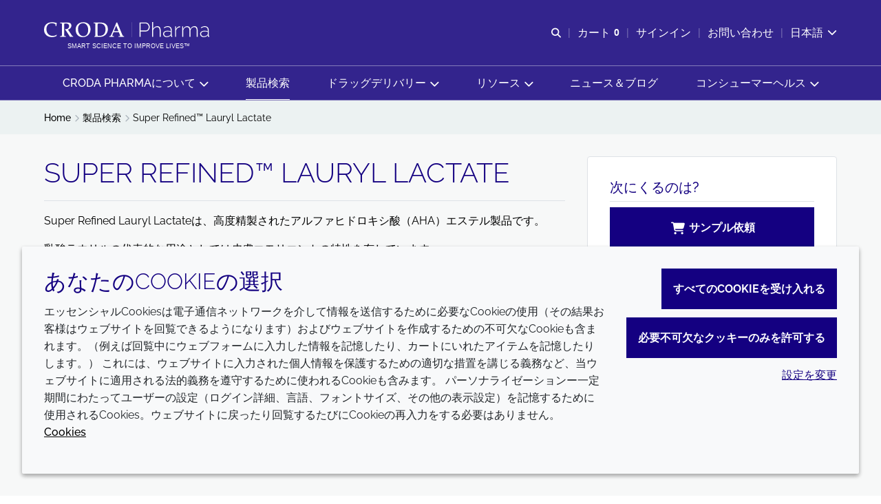

--- FILE ---
content_type: text/html; charset=utf-8
request_url: https://www.crodapharma.com/ja-jp/product-finder/product/4385-super_1_refined_1_lauryl_1_lactate
body_size: 22142
content:
<!DOCTYPE html>
<html lang="ja-JP" data-layout="base">
<head>
    <meta charset="utf-8">
<meta http-equiv="x-ua-compatible" content="ie=edge">
<title>Super Refined™ Lauryl Lactate | Croda Pharma</title>
<meta name="description" content="Super Refined Lauryl Lactateは、高度精製された皮膚軟エモリエント剤および浸透促進剤であり、通常は外用剤に使用されます。">
<link rel="canonical" href="https://www.crodapharma.com/ja-jp/product-finder/product/4385-super_1_refined_1_lauryl_1_lactate" />
<meta name="viewport" content="width=device-width, initial-scale=1, minimum-scale=1.0, maximum-scale=5.0, user-scalable=yes, shrink-to-fit=no">
<meta name="format-detection" content="telephone=no">
<meta name="robots" content="index, follow">
<link rel="preconnect" href="https://www.googletagmanager.com" crossorigin>
<link rel="preconnect" href="https://www.google-analytics.com" crossorigin>
<link rel="preconnect" href="https://fonts.googleapis.com" crossorigin>
<link rel="preconnect" href="https://fonts.gstatic.com" crossorigin>
<link rel="preload" href="/assets/healthcare/com/fonts/raleway-latin.woff2" as="font" type="font/woff2" crossorigin>
<link rel="preload" href="/assets/healthcare/com/fonts/healthcare.com-icon-font.woff2?v=639038264567530000" as="font" type="font/woff2" crossorigin>
<link rel="preload stylesheet" href="/assets/healthcare/com/css/healthcare.com.css?v=639038264567530000" as="style" type="text/css">
<script src="/assets/healthcare/com/js/healthcare.com.mjs?v=639038264567530000" type="module"></script>

<link rel="icon" type="image/png" href="/assets/healthcare/com/img/favicon/favicon-96x96.png" sizes="96x96" />
<link rel="icon" type="image/svg+xml" href="/assets/healthcare/com/img/favicon/favicon.svg" />
<link rel="shortcut icon" href="/assets/healthcare/com/img/favicon/favicon.ico" />
<link rel="apple-touch-icon" sizes="180x180" href="/assets/healthcare/com/img/favicon/apple-touch-icon.png" />
<meta name="apple-mobile-web-app-title" content="Super Refined™ Lauryl Lactate | Croda Pharma" />
<link rel="manifest" href="/assets/healthcare/com/img/favicon/site.webmanifest" />

<meta name="msapplication-config" content="/assets/healthcare/com/img/favicon/browserconfig.xml">
<meta name="brand-color" content="#ffffff">
<meta name="twitter:card" content="summary">
<meta name="twitter:site" content="@crodaplc">
<meta name="twitter:title" content="Super Refined™ Lauryl Lactate | Croda Pharma" />
<meta name="twitter:description" content="Super Refined Lauryl Lactateは、高度精製された皮膚軟エモリエント剤および浸透促進剤であり、通常は外用剤に使用されます。" />
<meta property="og:url" content="https://www.crodapharma.com/ja-jp/product-finder/product/4385-super_1_refined_1_lauryl_1_lactate" />
<meta property="og:type" content="website" />
<meta property="og:title" content="Super Refined™ Lauryl Lactate | Croda Pharma">
<meta property="og:description" content="Super Refined Lauryl Lactateは、高度精製された皮膚軟エモリエント剤および浸透促進剤であり、通常は外用剤に使用されます。">
<meta property="og:image" content="https://www.crodapharma.com/ja-jp/croda_image_downloads.ashx?fn=Healthcare_0_shutterstock_697614421.jpg&amp;mn=healthcare&amp;w=600&amp;xr=0&amp;yr=0&amp;xfp=6&amp;yfp=6&amp;hash=1BC111B007B9885B34FE11C15B56031719C138999FEC74AA&amp;t=7">
<meta name="brand" content="Croda" />
<meta name="tags" />
<script>
    var CRODA = window.CRODA || {};
    CRODA.loaderLang = 'ja';
    CRODA.loaderAriaLabelText = 'ローダー';
    CRODA.loaderText = '提出中…';
</script>
<script type="module">
    dataLayer.push({
        brand: 'Croda',
        tags: ''
    });
</script>
<script type="application/ld+json">
{
    "@context": "https://schema.org",
    "@type": "Product",
    "name": "Super Refined™ Lauryl Lactate",
    "description": "Super Refined Lauryl Lactateは、高度精製された皮膚軟エモリエント剤および浸透促進剤であり、通常は外用剤に使用されます。",
    "image": "https://www.crodapharma.com/ja-jp/croda_image_downloads.ashx?fn=Healthcare_0_shutterstock_697614421.jpg&amp;mn=healthcare&amp;w=768&amp;xr=0&amp;yr=0&amp;xfp=6&amp;yfp=6&amp;hash=1BC111B007B9885B34FE11C15B56031719C138999FEC74AA"
}
</script>

        <!-- Google Tag Manager -->
    <script>
    (function (w, d, s, l, i) {
        w[l] = w[l] || []; w[l].push({
            'gtm.start':
                new Date().getTime(), event: 'gtm.js'
        }); var f = d.getElementsByTagName(s)[0],
            j = d.createElement(s), dl = l != 'dataLayer' ? '&l=' + l : ''; j.async = true; j.src =
            'https://www.googletagmanager.com/gtm.js?id=' + i + dl + ''; f.parentNode.insertBefore(j, f);
    })(window, document, 'script', 'dataLayer', 'GTM-NRZ98PS');</script>
    <!-- End Google Tag Manager -->
    <!-- Site Search GA -->
    <script>
        window['GoogleAnalyticsObject'] = 'ga';
        window['ga'] = window['ga'] || function () {
            (window['ga'].q = window['ga'].q || []).push(arguments);
        };
    </script>
    <!-- End Site Search GA-->

    
    
</head>
<body class="croda-healthcare fixed ">
        <!-- Google Tag Manager (noscript) -->
    <noscript>
        <iframe src="https://www.googletagmanager.com/ns.html?id=GTM-NRZ98PS" height="0" width="0" style="display: none; visibility: hidden"></iframe>
    </noscript>
    <!-- End Google Tag Manager (noscript) -->

    <svg xmlns="http://www.w3.org/2000/svg" aria-hidden="true" focusable="false" xmlns:xlink="http://www.w3.org/1999/xlink" width="0" height="0" style="position:absolute">
        <svg width="0" height="0" style="position:absolute" aria-hidden="true" focusable="false" xmlns="http://www.w3.org/2000/svg" xmlns:xlink="http://www.w3.org/1999/xlink"><symbol id="croda-logo" viewBox="0 0 939.5 224.6" style="enable-background:new 0 0 939.5 224.6;" xml:space="preserve" xmlns="http://www.w3.org/2000/svg"><path id="CrodaLogoEBU" d="M196,97.9c0-53.1-42.2-96.3-94.8-97.9v79c9.1,1.5,16,9.4,16,18.9c0,9.5-6.9,17.4-16,18.9v79  C153.8,194.2,196,151,196,97.9 M94.8,0C42.2,1.7,0,44.9,0,97.9c0,53.1,42.2,96.3,94.8,97.9v-79c-9.1-1.5-16-9.4-16-18.9  c0-9.5,6.9-17.4,16-18.9V0z"/><path id="Croda" d="M242.8,99c0,42.2,32.9,63.7,67,63.7c15.8,0,28.8-3.4,40.1-9c1.2-3.4,2.4-6.8,3.8-10.2l-2.1-1.3  c-9.8,6.8-22.6,9.6-32.8,9.6c-37.3,0-55.6-26.7-55.6-59.1c0-24.7,14.4-51.1,46.9-51.1c15.5,0,28.5,5.9,32.6,11.1  c0.5,4.5,1,8.9,1,13.4l0.5,0.6h5.5l0.5-0.6c-0.2-4.5,0.9-17.7,3.3-25.2l-1-1.2c-7.5-2.7-25.9-6.6-40.3-6.6  C269,33.1,242.8,59,242.8,99 M408.1,36.3c-8.3,0-16.6-0.5-25.4-0.9l-0.5,0.6v5.1l0.5,0.6c6.6,0,11.8,0.9,13.3,2.3  c2,1.8,2.4,3.4,2.4,44.9V107c0,41.5-0.5,43.1-2.4,44.9c-1.6,1.4-6.8,2.3-13.3,2.3l-0.5,0.6v5.1l0.5,0.6c8.7-0.3,17-0.9,25.4-0.9  c8.4,0,16.7,0.6,24.7,0.9l0.5-0.6v-5.1l-0.5-0.6c-5.9,0-11.2-0.9-12.7-2.3c-2-1.8-2.4-3.4-2.4-44.9c0-43,0.5-54.1,0.7-60.9  c4-1.3,9.9-2.2,15-2.2c16.5,0,27.6,7.6,27.6,22.7c0,14.3-9.5,26.8-28,26.8c-1.7,0-3.3-0.2-5.2-0.4l-1.7,3.2  c13.7,18.1,29.3,42.8,42.8,64c4.7-0.3,9.1-0.9,13.8-0.9c4.5,0,9.2,0.6,13.2,0.9l0.5-0.6v-5.1l-0.5-0.6c-5.2,0-7.3-1-11.5-7.2  l-33.6-49.7c14.4-3.6,29.7-14.1,29.7-35.1c0-21.8-16.9-26.8-41.9-26.8C428.9,35.5,418.6,36.3,408.1,36.3 M538.4,90.6  c0-29.7,18.4-48.8,42.8-48.8c19,0,45.5,13.3,45.5,59.3c0,29-13.7,53.3-42,53.3C558.5,154.3,538.4,129.4,538.4,90.6 M517.8,97  c0,30.3,14.6,65.8,62,65.8c39.6,0,67.3-30.4,67.3-68c0-42.3-27.9-61.7-63-61.7C546.9,33.1,517.8,56.9,517.8,97 M709.3,150.5  c-0.3-11.7-0.7-24.9-0.7-53.7c0-24.9,0.3-39.5,0.7-51.3c5.2-0.9,10.1-1.4,19.4-1.4c31.1,0,48.8,19,48.8,51.2  c0,37-18.3,56.7-52.3,56.7C718.9,151.9,714.6,151.7,709.3,150.5 M699.1,36.3c-8.4,0-16.6-0.6-25.4-0.9l-0.5,0.6v5.1l0.5,0.6  c6.6,0,11.8,0.9,13.3,2.3c1.9,1.8,2.4,3.4,2.4,44.9c0,58.5-0.7,60.5-1.2,62.1c-0.4,1-1.6,1.9-7.3,4.6l-0.7,0.9v3.4l0.5,0.6  c6.1-0.7,10.8-0.9,14.9-0.9c10.1,0,19.4,0.9,32.8,0.9c49.3,0,69.5-37,69.5-67c0-41.9-26.4-57.9-70.9-57.9  C716.8,35.5,708.2,36.3,699.1,36.3 M870.3,63.1l19.4,47.8h-38.9L870.3,63.1z M872.1,35.5c-12.2,30.4-30,72.9-45.5,106.8  c-4.8,10.8-5.4,11.7-16,12l-0.5,0.6v5.1l0.5,0.5c6.2-0.3,13.2-0.9,20-0.9c6.8,0,13.7,0.6,20,0.9l0.5-0.5v-5.1l-0.5-0.6  c-9.5-0.6-14-0.7-14-5c0-2.3,0.4-5,10.9-29.9h45.9c9.9,25.1,11.6,29.3,11.6,32.1c0,1.8-0.4,2.9-13,2.9l-0.5,0.6v5.1l0.5,0.5  c7.5-0.3,15.5-0.9,23.4-0.9c8,0,16,0.6,23.5,0.9l0.5-0.5v-5.1l-0.5-0.6c-7.8-0.2-9.4-1.3-11.3-4.7c-4.7-8.2-9.9-21.1-48.2-114.1  L872.1,35.5z"/><path id="Strapline" d="M921.4,204.3c-1-0.8-2-1.5-3.2-1.9c-1.2-0.5-2.5-0.7-4-0.7c-1.2,0-2.3,0.1-3.3,0.4  c-1,0.3-1.8,0.7-2.5,1.2c-0.7,0.5-1.3,1.2-1.7,2c-0.4,0.8-0.6,1.7-0.6,2.8c0,0.9,0.2,1.7,0.5,2.3c0.3,0.6,0.8,1.2,1.4,1.6  c0.6,0.4,1.4,0.8,2.2,1.1c0.9,0.3,1.9,0.6,3.1,0.9c1.1,0.3,2.1,0.5,3,0.8c0.9,0.3,1.6,0.6,2.1,0.9c0.6,0.3,1,0.8,1.3,1.2  c0.3,0.5,0.4,1.1,0.4,1.8c0,1.3-0.5,2.3-1.5,2.9c-1,0.6-2.4,1-4.2,1c-1.7,0-3.3-0.3-4.7-0.9c-1.4-0.6-2.5-1.3-3.3-2.2l-1.1,1.8  c2.5,2.2,5.5,3.3,9.1,3.3c1.2,0,2.2-0.1,3.2-0.4c1-0.2,1.9-0.6,2.6-1.1c0.7-0.5,1.3-1.1,1.7-1.9c0.4-0.8,0.6-1.7,0.6-2.7  c0-1-0.2-1.9-0.5-2.6c-0.4-0.7-0.9-1.3-1.6-1.7c-0.7-0.5-1.5-0.9-2.4-1.2c-1-0.3-2-0.6-3.2-0.8c-1.1-0.2-2-0.5-2.8-0.7  c-0.8-0.2-1.5-0.5-2-0.8c-0.5-0.3-0.9-0.7-1.1-1.1c-0.2-0.4-0.4-1-0.4-1.7c0-1.3,0.5-2.3,1.4-3.1c0.9-0.8,2.4-1.1,4.4-1.1  c1.3,0,2.5,0.2,3.6,0.7c1.1,0.4,1.9,1,2.6,1.7L921.4,204.3z M885.4,222.4v-8.6h11.1V212h-11.1v-8.1h12.7v-2h-14.9v22.6h15.2v-2  H885.4z M854.4,201.8l9.4,22.6h1.9l9.4-22.6h-2.4l-8,19.8l-8.1-19.8H854.4z M846.4,201.9h-2.2v22.5h2.2V201.9z M835.9,224.4v-2  h-13.1v-20.6h-2.2v22.6H835.9z M785.7,222.4v-8.6h11.1V212h-11.1v-8.1h12.7v-2h-14.9v22.6h15.2v-2H785.7z M754.7,201.8l9.4,22.6h1.9  l9.4-22.6h-2.4l-8,19.8l-8.1-19.8H754.7z M730.6,209.7c0.4-1.1,0.9-2.1,1.7-3c0.7-0.9,1.6-1.6,2.6-2.1c1-0.5,2.2-0.8,3.5-0.8  c1.2,0,2.4,0.3,3.4,0.8c1,0.5,1.9,1.2,2.6,2.1c0.7,0.9,1.3,1.9,1.7,3c0.4,1.1,0.6,2.3,0.6,3.5c0,1.2-0.2,2.3-0.6,3.4  c-0.4,1.1-0.9,2.1-1.7,3c-0.7,0.9-1.6,1.6-2.6,2.2c-1,0.6-2.2,0.8-3.5,0.8c-1.3,0-2.4-0.3-3.4-0.8c-1-0.5-1.9-1.2-2.6-2.1  c-0.7-0.9-1.3-1.9-1.7-3c-0.4-1.1-0.6-2.3-0.6-3.5C730,212,730.2,210.8,730.6,209.7 M742.6,223.6c1.3-0.6,2.4-1.5,3.4-2.5  c0.9-1,1.7-2.3,2.2-3.6c0.5-1.4,0.8-2.8,0.8-4.3c0-1.4-0.3-2.8-0.8-4.2c-0.5-1.4-1.2-2.6-2.1-3.7c-0.9-1.1-2-2-3.3-2.6  c-1.3-0.7-2.7-1-4.3-1c-1.5,0-2.9,0.3-4.2,0.9c-1.3,0.6-2.4,1.5-3.4,2.5c-1,1.1-1.7,2.3-2.2,3.7c-0.5,1.4-0.8,2.8-0.8,4.3  c0,1.4,0.3,2.9,0.8,4.2c0.5,1.4,1.2,2.6,2.2,3.7c0.9,1.1,2.1,1.9,3.4,2.6c1.3,0.6,2.7,1,4.3,1C739.9,224.6,741.3,224.3,742.6,223.6   M705.8,203.8h7.2c0.6,0,1.2,0.1,1.8,0.4c0.6,0.3,1,0.6,1.5,1.1c0.4,0.5,0.7,1,1,1.6c0.2,0.6,0.4,1.3,0.4,2c0,0.7-0.1,1.3-0.3,1.9  c-0.2,0.6-0.5,1.2-0.9,1.7c-0.4,0.5-0.8,0.9-1.4,1.2c-0.5,0.3-1.1,0.4-1.8,0.4h-7.4V203.8z M705.8,224.4v-8.3h6.7l5.3,8.3h2.5  l-5.6-8.7c0.8-0.1,1.5-0.4,2.1-0.8c0.6-0.4,1.1-0.9,1.6-1.5c0.4-0.6,0.8-1.3,1-2c0.2-0.8,0.4-1.5,0.4-2.4c0-0.9-0.2-1.7-0.5-2.6  c-0.3-0.8-0.8-1.6-1.4-2.3c-0.6-0.7-1.3-1.2-2.1-1.6c-0.8-0.4-1.7-0.6-2.7-0.6h-9.5v22.6H705.8z M681.3,203.8h7  c0.6,0,1.2,0.1,1.8,0.4c0.6,0.3,1,0.6,1.5,1.1c0.4,0.5,0.7,1,1,1.6c0.2,0.6,0.4,1.3,0.4,2c0,0.7-0.1,1.3-0.3,2  c-0.2,0.6-0.5,1.2-0.9,1.7c-0.4,0.5-0.8,0.9-1.4,1.1c-0.5,0.3-1.1,0.4-1.8,0.4h-7.2V203.8z M681.3,224.4v-8.3h7.3  c1,0,1.9-0.2,2.7-0.6c0.8-0.4,1.5-0.9,2.1-1.6c0.6-0.7,1-1.4,1.3-2.3c0.3-0.9,0.5-1.8,0.5-2.7c0-0.9-0.2-1.7-0.5-2.6  c-0.3-0.8-0.8-1.6-1.4-2.3c-0.6-0.7-1.3-1.2-2.1-1.6c-0.8-0.4-1.7-0.6-2.7-0.6h-9.3v22.6H681.3z M668.6,224.4v-22.6h-2.3l-8.8,15.5  l-8.8-15.5h-2.3v22.6h2.2v-18.5l8.3,14.3h1.3l8.2-14.3v18.5H668.6z M635.9,201.9h-2.2v22.5h2.2V201.9z M593.4,209.7  c0.4-1.1,0.9-2.1,1.7-3s1.6-1.6,2.6-2.1c1-0.5,2.2-0.8,3.5-0.8c1.2,0,2.4,0.3,3.4,0.8c1,0.5,1.9,1.2,2.6,2.1c0.7,0.9,1.3,1.9,1.7,3  c0.4,1.1,0.6,2.3,0.6,3.5c0,1.2-0.2,2.3-0.6,3.4c-0.4,1.1-0.9,2.1-1.7,3c-0.7,0.9-1.6,1.6-2.6,2.2c-1,0.6-2.2,0.8-3.5,0.8  c-1.3,0-2.4-0.3-3.4-0.8c-1-0.5-1.9-1.2-2.6-2.1c-0.7-0.9-1.3-1.9-1.7-3c-0.4-1.1-0.6-2.3-0.6-3.5C592.8,212,593,210.8,593.4,209.7   M605.4,223.6c1.3-0.6,2.4-1.5,3.4-2.5c0.9-1,1.7-2.3,2.2-3.6c0.5-1.4,0.8-2.8,0.8-4.3c0-1.4-0.3-2.8-0.8-4.2  c-0.5-1.4-1.2-2.6-2.1-3.7c-0.9-1.1-2-2-3.3-2.6c-1.3-0.7-2.7-1-4.3-1c-1.5,0-2.9,0.3-4.2,0.9c-1.3,0.6-2.4,1.5-3.4,2.5  c-1,1.1-1.7,2.3-2.2,3.7c-0.5,1.4-0.8,2.8-0.8,4.3c0,1.4,0.3,2.9,0.8,4.2c0.5,1.4,1.2,2.6,2.2,3.7c0.9,1.1,2.1,1.9,3.4,2.6  c1.3,0.6,2.7,1,4.3,1C602.7,224.6,604.1,224.3,605.4,223.6 M584.8,201.8h-18.3v2h8v20.6h2.2v-20.6h8V201.8z M534.7,222.4v-8.6h11.1  V212h-11.1v-8.1h12.7v-2h-14.9v22.6h15.2v-2H534.7z M505.1,217.2c0.5,1.4,1.2,2.6,2.2,3.7c0.9,1.1,2,2,3.3,2.7c1.3,0.7,2.7,1,4.3,1  c0.9,0,1.8-0.1,2.7-0.3c0.9-0.2,1.8-0.6,2.6-1c0.8-0.4,1.5-1,2.2-1.6c0.7-0.6,1.2-1.4,1.5-2.2l-1.8-1c-0.4,0.7-0.8,1.4-1.3,1.9  c-0.5,0.5-1.1,1-1.7,1.3c-0.6,0.3-1.3,0.6-1.9,0.8c-0.7,0.2-1.3,0.2-2,0.2c-1.2,0-2.3-0.3-3.4-0.8c-1-0.5-1.9-1.2-2.7-2.1  c-0.8-0.9-1.3-1.9-1.8-3c-0.4-1.1-0.7-2.3-0.7-3.6c0-1.1,0.2-2.3,0.5-3.4c0.4-1.1,0.9-2.1,1.6-3c0.7-0.9,1.6-1.6,2.6-2.2  c1-0.6,2.2-0.8,3.6-0.8c0.6,0,1.2,0.1,1.9,0.2c0.6,0.1,1.3,0.4,1.8,0.7c0.6,0.3,1.1,0.7,1.7,1.2c0.5,0.5,0.9,1.1,1.3,1.9l1.8-1.1  c-0.7-1.5-1.8-2.6-3.2-3.6c-1.4-0.9-3.1-1.4-5.1-1.4c-1.7,0-3.2,0.3-4.5,1c-1.3,0.7-2.5,1.5-3.4,2.6c-0.9,1.1-1.6,2.3-2.1,3.6  c-0.5,1.3-0.7,2.7-0.7,4.1C504.3,214.4,504.6,215.8,505.1,217.2 M493.4,224.4h1.9v-22.5h-2.2v18.8l-14.9-18.8h-1.7v22.6h2.2V206  L493.4,224.4z M454.4,222.4v-8.6h11.1V212h-11.1v-8.1h12.7v-2h-14.9v22.6h15.2v-2H454.4z M441.7,201.9h-2.2v22.5h2.2V201.9z   M412.2,217.2c0.5,1.4,1.2,2.6,2.2,3.7c0.9,1.1,2,2,3.3,2.7c1.3,0.7,2.7,1,4.3,1c0.9,0,1.8-0.1,2.7-0.3c0.9-0.2,1.8-0.6,2.6-1  c0.8-0.4,1.5-1,2.2-1.6c0.7-0.6,1.2-1.4,1.5-2.2l-1.8-1c-0.4,0.7-0.8,1.4-1.3,1.9c-0.5,0.5-1.1,1-1.7,1.3c-0.6,0.3-1.3,0.6-1.9,0.8  c-0.7,0.2-1.3,0.2-2,0.2c-1.2,0-2.3-0.3-3.4-0.8c-1-0.5-1.9-1.2-2.7-2.1c-0.8-0.9-1.3-1.9-1.8-3c-0.4-1.1-0.7-2.3-0.7-3.6  c0-1.1,0.2-2.3,0.5-3.4c0.4-1.1,0.9-2.1,1.6-3c0.7-0.9,1.6-1.6,2.6-2.2c1-0.6,2.2-0.8,3.6-0.8c0.6,0,1.2,0.1,1.9,0.2  c0.6,0.1,1.3,0.4,1.8,0.7c0.6,0.3,1.1,0.7,1.7,1.2c0.5,0.5,0.9,1.1,1.3,1.9l1.8-1.1c-0.7-1.5-1.8-2.6-3.2-3.6  c-1.4-0.9-3.1-1.4-5.1-1.4c-1.7,0-3.2,0.3-4.5,1c-1.3,0.7-2.5,1.5-3.4,2.6c-0.9,1.1-1.6,2.3-2.1,3.6c-0.5,1.3-0.7,2.7-0.7,4.1  C411.4,214.4,411.6,215.8,412.2,217.2 M402.9,204.3c-1-0.8-2-1.5-3.2-1.9c-1.2-0.5-2.5-0.7-4-0.7c-1.2,0-2.3,0.1-3.3,0.4  c-1,0.3-1.8,0.7-2.5,1.2c-0.7,0.5-1.3,1.2-1.7,2c-0.4,0.8-0.6,1.7-0.6,2.8c0,0.9,0.2,1.7,0.5,2.3c0.3,0.6,0.8,1.2,1.4,1.6  c0.6,0.4,1.4,0.8,2.2,1.1c0.9,0.3,1.9,0.6,3.1,0.9c1.1,0.3,2.1,0.5,3,0.8c0.9,0.3,1.6,0.6,2.1,0.9c0.6,0.3,1,0.8,1.3,1.2  c0.3,0.5,0.4,1.1,0.4,1.8c0,1.3-0.5,2.3-1.5,2.9c-1,0.6-2.4,1-4.2,1c-1.7,0-3.3-0.3-4.7-0.9c-1.4-0.6-2.5-1.3-3.3-2.2l-1.1,1.8  c2.5,2.2,5.5,3.3,9.1,3.3c1.2,0,2.2-0.1,3.2-0.4c1-0.2,1.9-0.6,2.6-1.1c0.7-0.5,1.3-1.1,1.7-1.9c0.4-0.8,0.6-1.7,0.6-2.7  c0-1-0.2-1.9-0.5-2.6c-0.4-0.7-0.9-1.3-1.6-1.7c-0.7-0.5-1.5-0.9-2.4-1.2c-1-0.3-2-0.6-3.2-0.8c-1.1-0.2-2-0.5-2.8-0.7  c-0.8-0.2-1.5-0.5-2-0.8c-0.5-0.3-0.9-0.7-1.1-1.1c-0.2-0.4-0.4-1-0.4-1.7c0-1.3,0.5-2.3,1.4-3.1c0.9-0.8,2.4-1.1,4.4-1.1  c1.3,0,2.5,0.2,3.6,0.7c1.1,0.4,1.9,1,2.6,1.7L402.9,204.3z M368.3,201.8H350v2h8v20.6h2.2v-20.6h8V201.8z M329.3,203.8h7.2  c0.6,0,1.2,0.1,1.8,0.4c0.6,0.3,1,0.6,1.5,1.1c0.4,0.5,0.7,1,1,1.6c0.2,0.6,0.4,1.3,0.4,2c0,0.7-0.1,1.3-0.3,1.9  c-0.2,0.6-0.5,1.2-0.9,1.7c-0.4,0.5-0.8,0.9-1.4,1.2c-0.5,0.3-1.1,0.4-1.8,0.4h-7.4V203.8z M329.3,224.4v-8.3h6.7l5.3,8.3h2.5  l-5.6-8.7c0.8-0.1,1.5-0.4,2.1-0.8c0.6-0.4,1.1-0.9,1.6-1.5c0.4-0.6,0.8-1.3,1-2c0.2-0.8,0.4-1.5,0.4-2.4c0-0.9-0.2-1.7-0.5-2.6  s-0.8-1.6-1.4-2.3c-0.6-0.7-1.3-1.2-2.1-1.6c-0.8-0.4-1.7-0.6-2.7-0.6h-9.5v22.6H329.3z M313.2,215.6h-9.2l4.6-11.2L313.2,215.6z   M300.7,224.4l2.9-7.1h10.1l2.9,7.1h2.4l-9.4-22.6h-1.8l-9.4,22.6H300.7z M290.2,224.4v-22.6H288l-8.8,15.5l-8.8-15.5H268v22.6h2.2  v-18.5l8.3,14.3h1.3l8.2-14.3v18.5H290.2z M258.1,204.3c-1-0.8-2-1.5-3.2-1.9c-1.2-0.5-2.5-0.7-4-0.7c-1.2,0-2.3,0.1-3.3,0.4  c-1,0.3-1.8,0.7-2.5,1.2c-0.7,0.5-1.3,1.2-1.7,2c-0.4,0.8-0.6,1.7-0.6,2.8c0,0.9,0.2,1.7,0.5,2.3c0.3,0.6,0.8,1.2,1.4,1.6  c0.6,0.4,1.4,0.8,2.2,1.1c0.9,0.3,1.9,0.6,3.1,0.9c1.1,0.3,2.1,0.5,3,0.8c0.9,0.3,1.6,0.6,2.1,0.9c0.6,0.3,1,0.8,1.3,1.2  c0.3,0.5,0.4,1.1,0.4,1.8c0,1.3-0.5,2.3-1.5,2.9c-1,0.6-2.4,1-4.2,1c-1.7,0-3.3-0.3-4.7-0.9c-1.4-0.6-2.5-1.3-3.3-2.2l-1.1,1.8  c2.5,2.2,5.5,3.3,9.1,3.3c1.2,0,2.2-0.1,3.2-0.4c1-0.2,1.9-0.6,2.6-1.1c0.7-0.5,1.3-1.1,1.7-1.9c0.4-0.8,0.6-1.7,0.6-2.7  c0-1-0.2-1.9-0.5-2.6c-0.4-0.7-0.9-1.3-1.6-1.7c-0.7-0.5-1.5-0.9-2.4-1.2c-1-0.3-2-0.6-3.2-0.8c-1.1-0.2-2-0.5-2.8-0.7  c-0.8-0.2-1.5-0.5-2-0.8c-0.5-0.3-0.9-0.7-1.1-1.1c-0.2-0.4-0.4-1-0.4-1.7c0-1.3,0.5-2.3,1.4-3.1c0.9-0.8,2.4-1.1,4.4-1.1  c1.3,0,2.5,0.2,3.6,0.7c1.1,0.4,1.9,1,2.6,1.7L258.1,204.3z"/><path id="TradeMark" d="M939.5,203.1V196h-1.2l-2.3,4.3l-2.3-4.3h-1.2v7.1h1.1V198l2.1,3.9h0.6l2.1-3.9v5.1H939.5z   M930.9,196h-5.8v1h2.4v6.1h1.1V197h2.4V196z"/></symbol><symbol id="croda-logo-pharma" viewBox="0 0 1534 139.57" xmlns="http://www.w3.org/2000/svg"><defs></defs><path style="fill:#fff; stroke-width:0" d="m671.8,3.73c-13,32.5-32.07,77.78-48.57,113.97-5.16,11.49-5.75,12.44-17.08,12.78l-.58.6v5.49l.58.51c6.67-.34,14.08-.94,21.33-.94s14.66.6,21.33.94l.58-.51v-5.49l-.58-.6c-10.16-.6-14.99-.77-14.99-5.32,0-2.49.41-5.32,11.66-31.9h48.99c10.58,26.76,12.41,31.3,12.41,34.21,0,1.89-.41,3.09-13.91,3.09l-.58.6v5.49l.58.52c7.99-.34,16.49-.94,24.99-.94s17.08.6,25.08.94l.58-.52v-5.49l-.58-.6c-8.33-.17-9.99-1.37-12.08-4.98-5-8.75-10.58-22.55-51.4-121.77l-7.75-.09Zm-1.91,29.42l20.74,51.03h-41.57l20.83-51.03ZM487.11,4.59c-8.91,0-17.74-.6-27.08-.94l-.58.6v5.49l.58.6c7.08,0,12.58.94,14.25,2.49,2,1.89,2.58,3.6,2.58,47.94,0,62.43-.75,64.57-1.25,66.29-.41,1.11-1.66,2.06-7.83,4.89l-.75.94v3.6l.58.6c6.49-.77,11.49-.94,15.91-.94,10.75,0,20.74.94,34.99.94,52.65,0,74.14-39.45,74.14-71.52,0-44.68-28.16-61.83-75.64-61.83-11,0-20.25.86-29.91.86m10.91,121.87c-.33-12.44-.75-26.59-.75-57.29,0-26.58.33-42.19.75-54.8,5.58-.94,10.75-1.54,20.75-1.54,33.16,0,52.07,20.24,52.07,54.63,0,39.53-19.49,60.55-55.82,60.55-6.74,0-11.41-.26-17-1.54m-204.44-57.12c0,32.33,15.58,70.23,66.15,70.23,42.24,0,71.89-32.42,71.89-72.55,0-45.11-29.83-65.86-67.23-65.86-39.82,0-70.81,25.38-70.81,68.18m21.91-6.86c0-31.73,19.66-52.14,45.74-52.14,20.24,0,48.57,14.15,48.57,63.29,0,30.96-14.66,56.95-44.82,56.95-27.99-.09-49.48-26.67-49.48-68.09M176.45,4.59c-8.91,0-17.74-.51-27.07-.94l-.58.6v5.49l.58.6c7.08,0,12.58.94,14.24,2.49,2.08,1.89,2.58,3.6,2.58,47.94v19.3c0,44.33-.5,46.05-2.58,47.94-1.66,1.54-7.25,2.49-14.24,2.49l-.58.6v5.49l.58.6c9.25-.34,18.16-.94,27.07-.94s17.83.6,26.33.94l.58-.6v-5.49l-.58-.6c-6.33,0-11.91-.94-13.58-2.49-2.08-1.89-2.58-3.6-2.58-47.94s.58-57.72.75-65.01c4.25-1.37,10.58-2.32,15.99-2.32,17.67,0,29.49,8.06,29.49,24.27,0,15.27-10.16,28.65-29.91,28.65-1.83,0-3.5-.17-5.58-.43l-1.83,3.43c14.66,19.3,31.33,45.71,45.74,68.27,5-.34,9.75-.94,14.75-.94s9.83.6,14.08.94l.58-.61v-5.49l-.58-.6c-5.58,0-7.75-1.12-12.25-7.63l-35.82-53.09c15.33-3.86,31.74-15.09,31.74-37.48S235.68,3.47,209.02,3.47c-10.33.26-21.41,1.11-32.57,1.11M0,71.48c0,45.02,35.07,68,71.56,68,16.83,0,30.74-3.6,42.82-9.6,1.33-3.6,2.58-7.29,4.08-10.89l-2.25-1.37c-10.41,7.29-24.08,10.29-34.99,10.29-39.82,0-59.32-28.47-59.32-63.12,0-26.33,15.41-54.54,50.07-54.54,16.49,0,30.41,6.26,34.82,11.84.58,4.8,1.09,9.51,1.09,14.32l.58.6h5.92l.58-.6c-.17-4.8.92-18.87,3.5-26.92l-1.08-1.29c-8-2.83-27.66-7.03-42.99-7.03C27.99,1.16,0,28.77,0,71.48"/><rect style="fill:#fff; stroke-width:0" x="813.12" y="1.16" width="1" height="138.41"/><g><path style="fill:#fff; stroke-width:0" d="m896.92,78.2h46.17c4.4,0,8.35-.91,11.87-2.73,3.52-1.82,6.5-4.27,8.95-7.35,2.45-3.08,4.33-6.6,5.65-10.55,1.32-3.96,1.98-8.07,1.98-12.34s-.79-8.57-2.36-12.53c-1.57-3.96-3.71-7.44-6.41-10.46-2.7-3.01-5.84-5.4-9.42-7.16-3.58-1.76-7.38-2.64-11.4-2.64h-45.04v65.76Zm-9.61,59.36V3.77h55.02c5.65,0,10.87,1.2,15.64,3.58,4.77,2.39,8.89,5.56,12.34,9.52,3.45,3.96,6.15,8.42,8.1,13.38,1.95,4.96,2.92,9.96,2.92,14.98,0,5.4-.91,10.62-2.73,15.64-1.82,5.03-4.4,9.49-7.73,13.38-3.33,3.9-7.32,7.01-11.96,9.33-4.65,2.33-9.8,3.48-15.45,3.48h-46.54v50.5h-9.61Z"/><path style="fill:#fff; stroke-width:0" d="m1083.46,137.56h-9.42v-54.65c0-24.24-8.1-36.37-24.31-36.37-4.02,0-7.95.75-11.78,2.26-3.83,1.51-7.41,3.64-10.74,6.41-3.33,2.77-6.25,6-8.76,9.7-2.51,3.71-4.4,7.7-5.65,11.97v60.67h-9.42V0h9.42v62.94c4.02-7.66,9.58-13.76,16.68-18.28,7.09-4.52,14.73-6.78,22.89-6.78,5.4,0,10.05,1.01,13.94,3.02,3.89,2.01,7.13,4.9,9.7,8.67,2.57,3.77,4.46,8.32,5.65,13.66,1.19,5.34,1.79,11.34,1.79,17.99v56.34Z"/><path style="fill:#fff; stroke-width:0" d="m1139.8,131.9c7.28,0,13.97-1.38,20.07-4.15,6.09-2.76,10.77-6.41,14.04-10.93,2.01-2.64,3.01-5.15,3.01-7.54v-17.34c-4.52-1.76-9.23-3.08-14.13-3.96-4.9-.88-9.99-1.32-15.26-1.32-4.9,0-9.36.54-13.38,1.6-4.02,1.07-7.47,2.54-10.36,4.43-2.89,1.88-5.12,4.18-6.69,6.88-1.57,2.7-2.35,5.69-2.35,8.95s.63,6.35,1.89,9.23c1.25,2.89,3.01,5.37,5.28,7.44,2.26,2.07,4.93,3.71,8.01,4.9,3.08,1.19,6.38,1.79,9.89,1.79m-1.88,7.54c-4.52,0-8.73-.79-12.62-2.35-3.89-1.57-7.32-3.7-10.27-6.41-2.95-2.7-5.25-5.9-6.88-9.61-1.63-3.7-2.45-7.69-2.45-11.96s1-8.16,3.01-11.68c2.01-3.52,4.81-6.56,8.38-9.14,3.58-2.57,7.88-4.59,12.91-6.03,5.02-1.44,10.55-2.17,16.58-2.17,5.28,0,10.58.47,15.92,1.41,5.34.94,10.14,2.23,14.42,3.86v-9.61c0-9.29-2.64-16.68-7.91-22.14-5.28-5.47-12.44-8.2-21.48-8.2-4.78,0-9.83,1.01-15.17,3.01-5.34,2.01-10.77,4.9-16.3,8.67l-3.58-6.41c12.56-8.54,24.5-12.81,35.8-12.81s21.1,3.42,27.89,10.27c6.78,6.85,10.18,16.3,10.18,28.36v47.86c0,3.14,1.38,4.71,4.15,4.71v8.48c-.63.12-1.29.22-1.98.28-.69.06-1.29.09-1.79.09-2.51,0-4.52-.85-6.03-2.54-1.51-1.7-2.39-3.74-2.64-6.12v-8.1c-4.52,5.91-10.3,10.43-17.34,13.57-7.04,3.14-14.64,4.71-22.8,4.71"/><path style="fill:#fff; stroke-width:0" d="m1263.23,48.05c-8.79.25-16.49,2.86-23.08,7.82-6.6,4.96-11.21,11.78-13.85,20.45v61.24h-9.42V39.57h9.04v24.12c3.39-6.91,7.88-12.53,13.47-16.87,5.59-4.33,11.59-6.81,17.99-7.44,1.25-.12,2.38-.19,3.39-.19h2.45v8.86Z"/><path style="fill:#fff; stroke-width:0" d="m1426.97,137.56h-9.42v-54.65c0-12.44-1.92-21.61-5.75-27.51-3.83-5.9-9.7-8.86-17.62-8.86-4.02,0-7.85.75-11.5,2.26-3.65,1.51-6.97,3.61-9.99,6.31-3.01,2.7-5.62,5.91-7.82,9.61-2.2,3.71-3.93,7.82-5.18,12.34v60.49h-9.42v-54.65c0-12.56-1.88-21.77-5.65-27.61-3.77-5.84-9.61-8.76-17.52-8.76-4.02,0-7.82.72-11.4,2.17-3.58,1.45-6.88,3.52-9.89,6.22-3.02,2.7-5.69,5.91-8.01,9.61-2.33,3.71-4.12,7.82-5.37,12.34v60.67h-9.42V39.57h8.86v23.37c4.02-7.91,9.29-14.07,15.83-18.47,6.53-4.4,13.76-6.6,21.67-6.6s15.01,2.45,20.16,7.35c5.15,4.9,8.23,11.31,9.23,19.22,9.29-17.71,22.11-26.57,38.44-26.57,10.67,0,18.31,3.8,22.89,11.4,4.58,7.6,6.88,18.25,6.88,31.94v56.34Z"/><path style="fill:#fff; stroke-width:0" d="m1483.31,131.9c7.28,0,13.97-1.38,20.07-4.15,6.09-2.76,10.77-6.41,14.04-10.93,2.01-2.64,3.01-5.15,3.01-7.54v-17.34c-4.52-1.76-9.23-3.08-14.13-3.96-4.9-.88-9.99-1.32-15.26-1.32-4.9,0-9.36.54-13.38,1.6-4.02,1.07-7.47,2.54-10.36,4.43-2.89,1.88-5.12,4.18-6.69,6.88-1.57,2.7-2.35,5.69-2.35,8.95s.63,6.35,1.89,9.23c1.25,2.89,3.01,5.37,5.28,7.44,2.26,2.07,4.93,3.71,8.01,4.9,3.08,1.19,6.37,1.79,9.89,1.79m-1.89,7.54c-4.52,0-8.73-.79-12.62-2.35-3.89-1.57-7.32-3.7-10.27-6.41-2.95-2.7-5.25-5.9-6.88-9.61-1.63-3.7-2.45-7.69-2.45-11.96s1-8.16,3.01-11.68c2.01-3.52,4.81-6.56,8.38-9.14,3.58-2.57,7.88-4.59,12.91-6.03,5.02-1.44,10.55-2.17,16.58-2.17,5.28,0,10.58.47,15.92,1.41,5.34.94,10.14,2.23,14.42,3.86v-9.61c0-9.29-2.64-16.68-7.91-22.14-5.28-5.47-12.44-8.2-21.48-8.2-4.77,0-9.83,1.01-15.17,3.01-5.34,2.01-10.77,4.9-16.3,8.67l-3.58-6.41c12.56-8.54,24.5-12.81,35.8-12.81s21.11,3.42,27.89,10.27c6.78,6.85,10.18,16.3,10.18,28.36v47.86c0,3.14,1.38,4.71,4.15,4.71v8.48c-.63.12-1.29.22-1.98.28-.69.06-1.29.09-1.79.09-2.51,0-4.52-.85-6.03-2.54-1.51-1.7-2.39-3.74-2.64-6.12v-8.1c-4.52,5.91-10.3,10.43-17.34,13.57-7.04,3.14-14.64,4.71-22.8,4.71"/></g></symbol></svg>
    </svg>
    
    <div class="js-wrapper">
        
    <header class="c-header  js-header js-module " data-module="['header']">
        <nav aria-label="メニューとメインコンテンツへのリンクをスキップする">
    <ul class="c-accessmenu">
        <li><a href="#main" accesskey="s">コンテンツをスキップ</a></li>
        <li><a href="#navigation">メニューをスキップ</a></li>
    </ul>
</nav>

        <div class="c-header__inner">
            <div class="c-header__inner-side">


                        <div class="c-header__logo">
                            <a class="c-header__logo-link" href="/ja-jp" aria-label="Croda Pharmaのホームページへようこそ｜クローダ">
                                    <svg class="c-header__logo-image" aria-hidden="true" focusable="false">
                                        <use xmlns:xlink="http://www.w3.org/1999/xlink" xlink:href="#croda-logo-pharma" />
                                    </svg>
                            </a>
                        </div>


                    <div class="c-header__tagline js-header__tagline is-active">
                        <span>Smart science to improve lives™</span>
                    </div>
            </div>

            <div class="c-header__inner-side">

                
    <ul class="c-header-nav">
        <li class="c-header-nav__item">
<button class="c-header-nav__item-button js-searchbar-toggle" aria-controls="searchbar"
        aria-expanded="false" type="button">
    <span class="c-header-nav__item-icon">
        <i class="ci ci-magnifying-glass"></i>
    </span>
    <span class="visually-hidden">検索を開く</span>
</button>
<div class="c-searchbar js-searchbar js-module" id="searcbar" data-module="['searchbar']">
    <div class="c-searchbar__icon-container">
        <span class="c-searchbar__icon">
            <i class="ci ci-magnifying-glass"></i>
        </span>
    </div>
    <form action="/ja-jp/search-results" class="c-searchbar__form js-module" data-module="['submit-loader']" novalidate>
        <label class="c-searchbar__label visually-hidden" for="desktop-site-search">検索ワードを入力</label>
        <div class="c-searchbar__wrapper">
            <input class="c-searchbar__input js-searchbar-input" id="desktop-site-search" name="searchTerm"
                   type="search" placeholder="何をお探しですか？" required>
        </div>
    </form>
    <button class="c-searchbar__close js-searchbar-toggle" aria-controls="searchbar" aria-expanded="true" type="button">
        <i class="ci ci-plus ci-rotate-45 ci-lg"></i>
        <span class="visually-hidden">検索を閉じる</span>
    </button>
</div>
        </li>

            <li class="c-header-nav__item">
                <button class="c-header-nav__item-button js-mini-basket-trigger" type="button" aria-controls="mini-basket"
                        aria-expanded="false">
                    <span class="c-header-nav__item-text">カート</span>
                    <span class="c-header-nav__item-link-superscript js-mini-basket-qty" data-mini-basket-qty="0">0</span>
                    <span class="visually-hidden">カートを確認する</span>
                </button>
                    <script>
                        var CRODA = window.CRODA || {};
                        CRODA.miniBasketTitle = "カートの中のアイテム";
                        CRODA.miniBasketEmptyMessage = "カートは空です";
                        CRODA.miniBasketRemoveButton = "除く";
                    </script>
                    <div class="c-mini-basket js-mini-basket js-module" data-module="['mini-basket']" id="mini-basket">
                        <div class="c-mini-basket__header">
                            <span class="c-mini-basket__header_title js-mini-basket-title"></span>
                        </div>

                        <ul class="c-mini-basket__list js-mini-basket-list"></ul>

                        <div class="c-mini-basket__actions js-mini-basket-actions is-hidden">
                            <a class="btn btn-secondary js-view-cart-action"
                               href="/ja-jp/basket-page">
                                カートを確認する
                            </a>

                            <a class="btn btn-primary js-checkout-action"
                               href="/ja-jp/checkout">
                                チェックアウト
                            </a>
                        </div>
                    </div>
            </li>
    </ul>
    <ul class="c-header-nav c-header-nav__mobile">
                <li class="c-header-nav__item">
                    <a class="c-header-nav__item-link js-header-login-btn" href="/ja-jp/login?returnUrl=%2fja-jp%2fproduct-finder%2fproduct%2f4385-super_1_refined_1_lauryl_1_lactate">
                        <span>サインイン</span>
                    </a>
                </li>

            <li class="c-header-nav__item">
                <a class="c-header-nav__item-link" href="/ja-jp/contact-us">
                    <span>お問い合わせ</span>
                </a>
            </li>

            <li class="c-header-nav__item">
                    <button class="c-header-nav__item-button js-language-trigger" type="button" aria-owns="language-menu" aria-expanded="false" aria-label="Current language is 日本語. Choose your preferred language.">
                        <span class="c-header-nav__item-lang js-language-text">日本語</span>
                        <i class="ci ci-chevron-down ci-sm"></i>
                    </button>

                <div class="c-language-select js-language-select js-module" data-module="['language-select']">
                    <ul class="c-language-select__list" role="menu">
                                <li class="c-language-select__list-item" lang="en" role="menuitem">
            <a href="https://www.crodapharma.com/en-gb/product-finder/product/4385-super_1_refined_1_lauryl_1_lactate" class="c-language-select__list-item-link" title="English">
                <bdi>English</bdi>
            </a>
        </li>
        <li class="c-language-select__list-item" lang="pt" role="menuitem">
            <a href="https://www.crodapharma.com/pt-br/product-finder" class="c-language-select__list-item-link" title="Portugu&#234;s">
                <bdi>Portugu&#234;s</bdi>
            </a>
        </li>
        <li class="c-language-select__list-item" lang="es" role="menuitem">
            <a href="https://www.crodapharma.com/es-mx/product-finder" class="c-language-select__list-item-link" title="Espa&#241;ol">
                <bdi>Espa&#241;ol</bdi>
            </a>
        </li>
        <li class="c-language-select__list-item" lang="zh" role="menuitem">
            <a href="https://www.crodapharma.cn" target="_blank" class="c-language-select__list-item-link" title="中文">
                <bdi>中文</bdi>
            </a>
        </li>

                    </ul>
                </div>
            </li>

    </ul>


                <div class="c-header__nav-mobile">
                        <a class="c-header-nav__item-link" href="/ja-jp/search-results">
                            <span class="c-header-nav__item-icon">
                                <i class="ci ci-magnifying-glass"></i>
                            </span>
                            <span class="visually-hidden">検索を開く</span>
                        </a>

                        <a class="c-header-nav__item-link" href="/ja-jp/basket-page">
                            <span class="c-header-nav__item-text">カート</span>
                            <span class="c-header-nav__item-link-superscript js-mobile-basket-qty" data-mini-basket-qty="0">0</span>
                            <span class="visually-hidden">カートを確認する</span>
                        </a>

                    <button class="c-header__nav-open js-header__nav-open" aria-controls="navigation" aria-expanded="false"
                            type="button">
                        <span class="c-header__nav-open-icon">
                            <i class="ci ci-burger ci-lg"></i>
                        </span>
                        <span class="visually-hidden">ナビゲーションを開く</span>
                    </button>

                    <button class="c-header__nav-close js-mobile-header__nav-close" type="button" aria-controls="navigation"
                            aria-expanded="false">
                        <span class="c-header__nav-close-icon">
                            <i class="ci ci-plus ci-rotate-45 ci-lg"></i>
                        </span>
                        <span class="visually-hidden">ナビゲーションを閉じる</span>
                    </button>
                </div>
            </div>
        </div>



<div class="c-header-navigation js-primary-navigation js-module" data-module="['header-navigation']" id="navigation">
        <div class="c-language-select-mobile js-module" id="language-menu-mobile" data-module="['language-select']">
            <div class="c-language-select-mobile__panel js-language-select-mobile" aria-hidden="true">
                <div class="c-language-select-mobile__inner c-language-select-mobile__inner--v-margin">
                    <ul class="c-language-select-mobile__list" role="menu">
                        <li class="c-language-select-mobile__list-item c-language-select-mobile__list-item--back is-current js-language-select-mobile-back" lang="ja" role="menuitem">
                            <span class="c-language-select-mobile__list-item-link-label">日本語</span>
                            <button type="button" aria-expanded="false" class="c-language-select-mobile__list-item-link c-language-select-mobile__list-item-link--back" tabindex="-1">
                                <span class="c-language-select-mobile__list-item-link-icon c-language-select-mobile__list-item-link-icon--back">
                                    <i class="ci ci-chevron-right"></i>
                                </span>
                                <span class="c-language-select-mobile__list-item-link-label c-language-select-mobile__list-item-link-label--back">戻る</span>
                            </button>
                        </li>
                                <li class="c-language-select-mobile__list-item" lang="en" role="menuitem">
            <a href="https://www.crodapharma.com/en-gb/product-finder/product/4385-super_1_refined_1_lauryl_1_lactate" tabindex="-1" class="c-language-select-mobile__list-item-link c-language-select-mobile__list-item-link--language js-meganav-link-secondary" title="English">
                <span class="c-language-select-mobile__list-item-link-label"><bdi>English</bdi></span>
            </a>
        </li>
        <li class="c-language-select-mobile__list-item" lang="pt" role="menuitem">
            <a href="https://www.crodapharma.com/pt-br/product-finder" tabindex="-1" class="c-language-select-mobile__list-item-link c-language-select-mobile__list-item-link--language js-meganav-link-secondary" title="Portugu&#234;s">
                <span class="c-language-select-mobile__list-item-link-label"><bdi>Portugu&#234;s</bdi></span>
            </a>
        </li>
        <li class="c-language-select-mobile__list-item" lang="es" role="menuitem">
            <a href="https://www.crodapharma.com/es-mx/product-finder" tabindex="-1" class="c-language-select-mobile__list-item-link c-language-select-mobile__list-item-link--language js-meganav-link-secondary" title="Espa&#241;ol">
                <span class="c-language-select-mobile__list-item-link-label"><bdi>Espa&#241;ol</bdi></span>
            </a>
        </li>
        <li class="c-language-select-mobile__list-item" lang="zh" role="menuitem">
            <a href="https://www.crodapharma.cn" target="_blank" tabindex="-1" class="c-language-select-mobile__list-item-link c-language-select-mobile__list-item-link--language js-meganav-link-secondary" title="中文">
                <span class="c-language-select-mobile__list-item-link-label"><bdi>中文</bdi></span>
            </a>
        </li>

                    </ul>
                </div>
            </div>
        </div>
    <div class="c-header-navigation__inner">
<nav class="c-header-navigation__nav">
    <ul class="c-header-navigation__list">
                <li class="c-header-navigation__list-item has-children ">
                    <a href="/ja-jp/who-we-are" role="button" aria-controls="meganav-panel-b80d7ea3-faa3-459f-99db-f3587f140284"
                       aria-expanded="false"
                       class="c-header-navigation__list-item-link js-back-target js-primary-navigation-toggle-secondary">
                        <span class="c-header-navigation__list-item-link-label">Croda Pharmaについて</span>
                        <span class="c-header-navigation__list-item-link-icon">
                            <i class="ci ci-chevron-right"></i>
                        </span>
                    </a>
                    <div class="c-header-navigation__meganav js-meganav">
                        <div class="c-header-navigation__meganav-panel" id="meganav-panel-b80d7ea3-faa3-459f-99db-f3587f140284" aria-hidden="true">
                            <div class="c-header-navigation__meganav-inner c-header-navigation__meganav-inner--v-margin">
                                <ul class="c-header-navigation__meganav-list">
                                    <li class="c-header-navigation__meganav-list-item c-header-navigation__meganav-list-item--back is-current">
                                        <button type="button" aria-controls="meganav-panel-b80d7ea3-faa3-459f-99db-f3587f140284" aria-expanded="false"
                                                class="c-header-navigation__meganav-list-item-link c-header-navigation__meganav-list-item-link--back js-meganav__list-item-back"
                                                tabindex="-1">
                                            <span class="c-header-navigation__meganav-list-item-link-icon c-header-navigation__meganav-list-item-link-icon--back">
                                                <i class="ci ci-chevron-right"></i>
                                            </span>
                                            <span class="c-header-navigation__meganav-list-item-link-label c-header-navigation__meganav-list-item-link-label--back">Menu</span>
                                        </button>
                                    </li>
                                    <li class="c-header-navigation__meganav-list-item c-header-navigation__meganav-list-item--first">
                                        <a href="/ja-jp/who-we-are" tabindex="-1" class="c-header-navigation__meganav-list-item-link c-header-navigation__meganav-list-item-link--first">
                                            <span class="c-header-navigation__meganav-list-item-link-label">Croda Pharmaについて</span>
                                        </a>
                                    </li>

                                            <li class="c-header-navigation__meganav-list-item">
                                                <a href="/ja-jp/who-we-are/unlocking-sustainable-vaccines" tabindex="-1"
                                                   class="c-header-navigation__meganav-list-item-link">
                                                    <span class="c-header-navigation__meganav-list-item-link-label">持続可能なワクチン</span>
                                                </a>
                                            </li>
                                            <li class="c-header-navigation__meganav-list-item">
                                                <a href="/ja-jp/who-we-are/our-commitment" tabindex="-1"
                                                   class="c-header-navigation__meganav-list-item-link">
                                                    <span class="c-header-navigation__meganav-list-item-link-label">クローダのコミットメントと目的</span>
                                                </a>
                                            </li>
                                            <li class="c-header-navigation__meganav-list-item">
                                                <a href="/ja-jp/who-we-are/race-to-beat-covid" tabindex="-1"
                                                   class="c-header-navigation__meganav-list-item-link">
                                                    <span class="c-header-navigation__meganav-list-item-link-label">COVID-19に対するソリューション</span>
                                                </a>
                                            </li>
                                            <li class="c-header-navigation__meganav-list-item">
                                                <a href="/ja-jp/who-we-are/our-markets" tabindex="-1"
                                                   class="c-header-navigation__meganav-list-item-link">
                                                    <span class="c-header-navigation__meganav-list-item-link-label">Croda Pharmaの事業分野</span>
                                                </a>
                                            </li>
                                            <li class="c-header-navigation__meganav-list-item">
                                                <a href="/ja-jp/who-we-are/our-quality" tabindex="-1"
                                                   class="c-header-navigation__meganav-list-item-link">
                                                    <span class="c-header-navigation__meganav-list-item-link-label">品質</span>
                                                </a>
                                            </li>
                                </ul>
                            </div>
                        </div>
                    </div>
                </li>
                <li class="c-header-navigation__list-item is-current">
                    <a href="/ja-jp/product-finder" role="button" aria-controls="meganav-panel-b9c402f3-7f1b-4a09-afad-d49f55d9f8ae"
                       aria-expanded="false"
                       class="c-header-navigation__list-item-link">
                        <span class="c-header-navigation__list-item-link-label">製品検索</span>
                    </a>
                </li>
                <li class="c-header-navigation__list-item has-children ">
                    <a href="/ja-jp/drug-delivery-solutions" role="button" aria-controls="meganav-panel-d2588310-06e0-4c0f-b057-83656815d822"
                       aria-expanded="false"
                       class="c-header-navigation__list-item-link js-back-target js-primary-navigation-toggle-secondary">
                        <span class="c-header-navigation__list-item-link-label">ドラッグデリバリー</span>
                        <span class="c-header-navigation__list-item-link-icon">
                            <i class="ci ci-chevron-right"></i>
                        </span>
                    </a>
                    <div class="c-header-navigation__meganav js-meganav">
                        <div class="c-header-navigation__meganav-panel" id="meganav-panel-d2588310-06e0-4c0f-b057-83656815d822" aria-hidden="true">
                            <div class="c-header-navigation__meganav-inner c-header-navigation__meganav-inner--v-margin">
                                <ul class="c-header-navigation__meganav-list">
                                    <li class="c-header-navigation__meganav-list-item c-header-navigation__meganav-list-item--back is-current">
                                        <button type="button" aria-controls="meganav-panel-d2588310-06e0-4c0f-b057-83656815d822" aria-expanded="false"
                                                class="c-header-navigation__meganav-list-item-link c-header-navigation__meganav-list-item-link--back js-meganav__list-item-back"
                                                tabindex="-1">
                                            <span class="c-header-navigation__meganav-list-item-link-icon c-header-navigation__meganav-list-item-link-icon--back">
                                                <i class="ci ci-chevron-right"></i>
                                            </span>
                                            <span class="c-header-navigation__meganav-list-item-link-label c-header-navigation__meganav-list-item-link-label--back">Menu</span>
                                        </button>
                                    </li>
                                    <li class="c-header-navigation__meganav-list-item c-header-navigation__meganav-list-item--first">
                                        <a href="/ja-jp/drug-delivery-solutions" tabindex="-1" class="c-header-navigation__meganav-list-item-link c-header-navigation__meganav-list-item-link--first">
                                            <span class="c-header-navigation__meganav-list-item-link-label">ドラッグデリバリー</span>
                                        </a>
                                    </li>

                                            <li class="c-header-navigation__meganav-list-item">
                                                <a href="/ja-jp/drug-delivery-solutions/avanti-research" tabindex="-1"
                                                   class="c-header-navigation__meganav-list-item-link">
                                                    <span class="c-header-navigation__meganav-list-item-link-label">Avanti Research</span>
                                                </a>
                                            </li>
                                            <li class="c-header-navigation__meganav-list-item has-children">
                                                <a href="/ja-jp/drug-delivery-solutions/explore-by-platform" role="button" tabindex="-1"
                                                   aria-controls="meganav-panel-tertiary-d5a0d1b5-382a-4d70-be7b-92d7b8be9f2c" aria-expanded="false"
                                                   class="c-header-navigation__meganav-list-item-link js-back-target js-meganav-toggle-tertiary">
                                                    <span class="c-header-navigation__meganav-list-item-link-label">技術プラットフォームで探す</span>
                                                    <span class="c-header-navigation__meganav-list-item-link-icon">
                                                        <i class="ci ci-chevron-right"></i>
                                                    </span>
                                                </a>
                                                <div class="c-header-navigation__meganav-panel-mobile-only js-meganav-panel-tertiary"
                                                     id="meganav-panel-tertiary-d5a0d1b5-382a-4d70-be7b-92d7b8be9f2c" aria-hidden="true">
                                                    <ul class="c-header-navigation__meganav-list c-header-navigation__meganav-list--tertiary">
                                                        <li class="c-header-navigation__meganav-list-item c-header-navigation__meganav-list-item--back is-current">
                                                            <button type="button" aria-controls="meganav-panel-tertiary-d5a0d1b5-382a-4d70-be7b-92d7b8be9f2c" aria-expanded="false"
                                                                    class="c-header-navigation__meganav-list-item-link c-header-navigation__meganav-list-item-link--back js-meganav__list-item-back"
                                                                    tabindex="-1">
                                                                <span class="c-header-navigation__meganav-list-item-link-icon c-header-navigation__meganav-list-item-link-icon--back">
                                                                    <i class="ci ci-chevron-right"></i>
                                                                </span>
                                                                <span class="c-header-navigation__meganav-list-item-link-label c-header-navigation__meganav-list-item-link-label--back">Menu</span>
                                                            </button>
                                                        </li>
                                                        <li class="c-header-navigation__meganav-list-item c-header-navigation__meganav-list-item--first">
                                                            <a href="/ja-jp/drug-delivery-solutions/explore-by-platform" tabindex="-1" class="c-header-navigation__meganav-list-item-link c-header-navigation__meganav-list-item-link--first">
                                                                <span class="c-header-navigation__meganav-list-item-link-label">技術プラットフォームで探す</span>
                                                            </a>
                                                        </li>
                                                            <li class="c-header-navigation__meganav-list-item">
                                                                <a href="/ja-jp/drug-delivery-solutions/explore-by-platform/small-molecule-delivery" tabindex="-1"
                                                                   class="c-header-navigation__meganav-list-item-link c-header-navigation__meganav-list-item-link--tertiary js-meganav-link-tertiary">
                                                                    <span class="c-header-navigation__meganav-list-item-link-label">低分子のデリバリー</span>
                                                                </a>
                                                            </li>
                                                            <li class="c-header-navigation__meganav-list-item">
                                                                <a href="/ja-jp/drug-delivery-solutions/explore-by-platform/protein-delivery" tabindex="-1"
                                                                   class="c-header-navigation__meganav-list-item-link c-header-navigation__meganav-list-item-link--tertiary js-meganav-link-tertiary">
                                                                    <span class="c-header-navigation__meganav-list-item-link-label">タンパク質のデリバリー</span>
                                                                </a>
                                                            </li>
                                                            <li class="c-header-navigation__meganav-list-item">
                                                                <a href="/ja-jp/drug-delivery-solutions/explore-by-platform/nucleic-acid-delivery" tabindex="-1"
                                                                   class="c-header-navigation__meganav-list-item-link c-header-navigation__meganav-list-item-link--tertiary js-meganav-link-tertiary">
                                                                    <span class="c-header-navigation__meganav-list-item-link-label">核酸のデリバリー</span>
                                                                </a>
                                                            </li>
                                                            <li class="c-header-navigation__meganav-list-item">
                                                                <a href="/ja-jp/drug-delivery-solutions/explore-by-platform/adjuvant-systems" tabindex="-1"
                                                                   class="c-header-navigation__meganav-list-item-link c-header-navigation__meganav-list-item-link--tertiary js-meganav-link-tertiary">
                                                                    <span class="c-header-navigation__meganav-list-item-link-label">アジュバントシステム</span>
                                                                </a>
                                                            </li>
                                                    </ul>
                                                </div>
                                            </li>
                                            <li class="c-header-navigation__meganav-list-item has-children">
                                                <a href="/ja-jp/drug-delivery-solutions/explore-by-market" role="button" tabindex="-1"
                                                   aria-controls="meganav-panel-tertiary-6b4e615a-90e7-4d1c-8845-4461b0217cc9" aria-expanded="false"
                                                   class="c-header-navigation__meganav-list-item-link js-back-target js-meganav-toggle-tertiary">
                                                    <span class="c-header-navigation__meganav-list-item-link-label">医薬市場から探す</span>
                                                    <span class="c-header-navigation__meganav-list-item-link-icon">
                                                        <i class="ci ci-chevron-right"></i>
                                                    </span>
                                                </a>
                                                <div class="c-header-navigation__meganav-panel-mobile-only js-meganav-panel-tertiary"
                                                     id="meganav-panel-tertiary-6b4e615a-90e7-4d1c-8845-4461b0217cc9" aria-hidden="true">
                                                    <ul class="c-header-navigation__meganav-list c-header-navigation__meganav-list--tertiary">
                                                        <li class="c-header-navigation__meganav-list-item c-header-navigation__meganav-list-item--back is-current">
                                                            <button type="button" aria-controls="meganav-panel-tertiary-6b4e615a-90e7-4d1c-8845-4461b0217cc9" aria-expanded="false"
                                                                    class="c-header-navigation__meganav-list-item-link c-header-navigation__meganav-list-item-link--back js-meganav__list-item-back"
                                                                    tabindex="-1">
                                                                <span class="c-header-navigation__meganav-list-item-link-icon c-header-navigation__meganav-list-item-link-icon--back">
                                                                    <i class="ci ci-chevron-right"></i>
                                                                </span>
                                                                <span class="c-header-navigation__meganav-list-item-link-label c-header-navigation__meganav-list-item-link-label--back">Menu</span>
                                                            </button>
                                                        </li>
                                                        <li class="c-header-navigation__meganav-list-item c-header-navigation__meganav-list-item--first">
                                                            <a href="/ja-jp/drug-delivery-solutions/explore-by-market" tabindex="-1" class="c-header-navigation__meganav-list-item-link c-header-navigation__meganav-list-item-link--first">
                                                                <span class="c-header-navigation__meganav-list-item-link-label">医薬市場から探す</span>
                                                            </a>
                                                        </li>
                                                            <li class="c-header-navigation__meganav-list-item">
                                                                <a href="/ja-jp/drug-delivery-solutions/explore-by-market/consumer-health" tabindex="-1"
                                                                   class="c-header-navigation__meganav-list-item-link c-header-navigation__meganav-list-item-link--tertiary js-meganav-link-tertiary">
                                                                    <span class="c-header-navigation__meganav-list-item-link-label">コンシューマーヘルス</span>
                                                                </a>
                                                            </li>
                                                            <li class="c-header-navigation__meganav-list-item">
                                                                <a href="/ja-jp/drug-delivery-solutions/explore-by-market/human-pharmaceuticals" tabindex="-1"
                                                                   class="c-header-navigation__meganav-list-item-link c-header-navigation__meganav-list-item-link--tertiary js-meganav-link-tertiary">
                                                                    <span class="c-header-navigation__meganav-list-item-link-label">ヒト向け医薬品</span>
                                                                </a>
                                                            </li>
                                                    </ul>
                                                </div>
                                            </li>
                                            <li class="c-header-navigation__meganav-list-item">
                                                <a href="/ja-jp/drug-delivery-solutions/explore-new-products" tabindex="-1"
                                                   class="c-header-navigation__meganav-list-item-link">
                                                    <span class="c-header-navigation__meganav-list-item-link-label">最新製品を見る</span>
                                                </a>
                                            </li>
                                            <li class="c-header-navigation__meganav-list-item has-children">
                                                <a href="/ja-jp/drug-delivery-solutions/explore-by-product" role="button" tabindex="-1"
                                                   aria-controls="meganav-panel-tertiary-90fe3f03-56f4-43ea-aa71-2e63bbea9b3a" aria-expanded="false"
                                                   class="c-header-navigation__meganav-list-item-link js-back-target js-meganav-toggle-tertiary">
                                                    <span class="c-header-navigation__meganav-list-item-link-label">製品から探す</span>
                                                    <span class="c-header-navigation__meganav-list-item-link-icon">
                                                        <i class="ci ci-chevron-right"></i>
                                                    </span>
                                                </a>
                                                <div class="c-header-navigation__meganav-panel-mobile-only js-meganav-panel-tertiary"
                                                     id="meganav-panel-tertiary-90fe3f03-56f4-43ea-aa71-2e63bbea9b3a" aria-hidden="true">
                                                    <ul class="c-header-navigation__meganav-list c-header-navigation__meganav-list--tertiary">
                                                        <li class="c-header-navigation__meganav-list-item c-header-navigation__meganav-list-item--back is-current">
                                                            <button type="button" aria-controls="meganav-panel-tertiary-90fe3f03-56f4-43ea-aa71-2e63bbea9b3a" aria-expanded="false"
                                                                    class="c-header-navigation__meganav-list-item-link c-header-navigation__meganav-list-item-link--back js-meganav__list-item-back"
                                                                    tabindex="-1">
                                                                <span class="c-header-navigation__meganav-list-item-link-icon c-header-navigation__meganav-list-item-link-icon--back">
                                                                    <i class="ci ci-chevron-right"></i>
                                                                </span>
                                                                <span class="c-header-navigation__meganav-list-item-link-label c-header-navigation__meganav-list-item-link-label--back">Menu</span>
                                                            </button>
                                                        </li>
                                                        <li class="c-header-navigation__meganav-list-item c-header-navigation__meganav-list-item--first">
                                                            <a href="/ja-jp/drug-delivery-solutions/explore-by-product" tabindex="-1" class="c-header-navigation__meganav-list-item-link c-header-navigation__meganav-list-item-link--first">
                                                                <span class="c-header-navigation__meganav-list-item-link-label">製品から探す</span>
                                                            </a>
                                                        </li>
                                                            <li class="c-header-navigation__meganav-list-item">
                                                                <a href="/ja-jp/drug-delivery-solutions/explore-by-product/adjuvants" tabindex="-1"
                                                                   class="c-header-navigation__meganav-list-item-link c-header-navigation__meganav-list-item-link--tertiary js-meganav-link-tertiary">
                                                                    <span class="c-header-navigation__meganav-list-item-link-label">アジュバントシステム</span>
                                                                </a>
                                                            </li>
                                                            <li class="c-header-navigation__meganav-list-item">
                                                                <a href="/ja-jp/drug-delivery-solutions/explore-by-product/high-purity-excipients" tabindex="-1"
                                                                   class="c-header-navigation__meganav-list-item-link c-header-navigation__meganav-list-item-link--tertiary js-meganav-link-tertiary">
                                                                    <span class="c-header-navigation__meganav-list-item-link-label">高純度医薬品添加剤</span>
                                                                </a>
                                                            </li>
                                                            <li class="c-header-navigation__meganav-list-item">
                                                                <a href="/ja-jp/drug-delivery-solutions/explore-by-product/super-refined-excipients" tabindex="-1"
                                                                   class="c-header-navigation__meganav-list-item-link c-header-navigation__meganav-list-item-link--tertiary js-meganav-link-tertiary">
                                                                    <span class="c-header-navigation__meganav-list-item-link-label">Super Refined™ 医薬品添加剤</span>
                                                                </a>
                                                            </li>
                                                            <li class="c-header-navigation__meganav-list-item">
                                                                <a href="/ja-jp/drug-delivery-solutions/explore-by-product/controlled-release" tabindex="-1"
                                                                   class="c-header-navigation__meganav-list-item-link c-header-navigation__meganav-list-item-link--tertiary js-meganav-link-tertiary">
                                                                    <span class="c-header-navigation__meganav-list-item-link-label">放出制御型ドラッグデリバリーのソリューション</span>
                                                                </a>
                                                            </li>
                                                            <li class="c-header-navigation__meganav-list-item">
                                                                <a href="/ja-jp/drug-delivery-solutions/explore-by-product/drug-delivery-system-lipid" tabindex="-1"
                                                                   class="c-header-navigation__meganav-list-item-link c-header-navigation__meganav-list-item-link--tertiary js-meganav-link-tertiary">
                                                                    <span class="c-header-navigation__meganav-list-item-link-label">脂質ベースのドラッグデリバリーシステム</span>
                                                                </a>
                                                            </li>
                                                            <li class="c-header-navigation__meganav-list-item">
                                                                <a href="/ja-jp/drug-delivery-solutions/explore-by-product/natural-phospholipids" tabindex="-1"
                                                                   class="c-header-navigation__meganav-list-item-link c-header-navigation__meganav-list-item-link--tertiary js-meganav-link-tertiary">
                                                                    <span class="c-header-navigation__meganav-list-item-link-label">天然リン脂質</span>
                                                                </a>
                                                            </li>
                                                            <li class="c-header-navigation__meganav-list-item">
                                                                <a href="/ja-jp/drug-delivery-solutions/explore-by-product/penetration-enhancement" tabindex="-1"
                                                                   class="c-header-navigation__meganav-list-item-link c-header-navigation__meganav-list-item-link--tertiary js-meganav-link-tertiary">
                                                                    <span class="c-header-navigation__meganav-list-item-link-label">浸透促進剤</span>
                                                                </a>
                                                            </li>
                                                            <li class="c-header-navigation__meganav-list-item">
                                                                <a href="/ja-jp/drug-delivery-solutions/explore-by-product/sedds-and-smedds" tabindex="-1"
                                                                   class="c-header-navigation__meganav-list-item-link c-header-navigation__meganav-list-item-link--tertiary js-meganav-link-tertiary">
                                                                    <span class="c-header-navigation__meganav-list-item-link-label">SEDDSとSMEDDS</span>
                                                                </a>
                                                            </li>
                                                            <li class="c-header-navigation__meganav-list-item">
                                                                <a href="/ja-jp/drug-delivery-solutions/explore-by-product/skin-barrier-repair" tabindex="-1"
                                                                   class="c-header-navigation__meganav-list-item-link c-header-navigation__meganav-list-item-link--tertiary js-meganav-link-tertiary">
                                                                    <span class="c-header-navigation__meganav-list-item-link-label">皮膚バリアの修復</span>
                                                                </a>
                                                            </li>
                                                    </ul>
                                                </div>
                                            </li>
                                </ul>
                            </div>
                        </div>
                    </div>
                </li>
                <li class="c-header-navigation__list-item has-children ">
                    <a href="/ja-jp/resources" role="button" aria-controls="meganav-panel-2e76501c-bece-4087-8ddc-7e704c6430c7"
                       aria-expanded="false"
                       class="c-header-navigation__list-item-link js-back-target js-primary-navigation-toggle-secondary">
                        <span class="c-header-navigation__list-item-link-label">リソース</span>
                        <span class="c-header-navigation__list-item-link-icon">
                            <i class="ci ci-chevron-right"></i>
                        </span>
                    </a>
                    <div class="c-header-navigation__meganav js-meganav">
                        <div class="c-header-navigation__meganav-panel" id="meganav-panel-2e76501c-bece-4087-8ddc-7e704c6430c7" aria-hidden="true">
                            <div class="c-header-navigation__meganav-inner c-header-navigation__meganav-inner--v-margin">
                                <ul class="c-header-navigation__meganav-list">
                                    <li class="c-header-navigation__meganav-list-item c-header-navigation__meganav-list-item--back is-current">
                                        <button type="button" aria-controls="meganav-panel-2e76501c-bece-4087-8ddc-7e704c6430c7" aria-expanded="false"
                                                class="c-header-navigation__meganav-list-item-link c-header-navigation__meganav-list-item-link--back js-meganav__list-item-back"
                                                tabindex="-1">
                                            <span class="c-header-navigation__meganav-list-item-link-icon c-header-navigation__meganav-list-item-link-icon--back">
                                                <i class="ci ci-chevron-right"></i>
                                            </span>
                                            <span class="c-header-navigation__meganav-list-item-link-label c-header-navigation__meganav-list-item-link-label--back">Menu</span>
                                        </button>
                                    </li>
                                    <li class="c-header-navigation__meganav-list-item c-header-navigation__meganav-list-item--first">
                                        <a href="/ja-jp/resources" tabindex="-1" class="c-header-navigation__meganav-list-item-link c-header-navigation__meganav-list-item-link--first">
                                            <span class="c-header-navigation__meganav-list-item-link-label">リソース</span>
                                        </a>
                                    </li>

                                            <li class="c-header-navigation__meganav-list-item">
                                                <a href="/ja-jp/resources/gmp-certificates" tabindex="-1"
                                                   class="c-header-navigation__meganav-list-item-link">
                                                    <span class="c-header-navigation__meganav-list-item-link-label">アジュバントGMP認証書類</span>
                                                </a>
                                            </li>
                                            <li class="c-header-navigation__meganav-list-item">
                                                <a href="/ja-jp/resources/webinars" tabindex="-1"
                                                   class="c-header-navigation__meganav-list-item-link">
                                                    <span class="c-header-navigation__meganav-list-item-link-label">ウェビナー</span>
                                                </a>
                                            </li>
                                            <li class="c-header-navigation__meganav-list-item">
                                                <a href="/ja-jp/resources/events" tabindex="-1"
                                                   class="c-header-navigation__meganav-list-item-link">
                                                    <span class="c-header-navigation__meganav-list-item-link-label">イベント</span>
                                                </a>
                                            </li>
                                </ul>
                            </div>
                        </div>
                    </div>
                </li>
                <li class="c-header-navigation__list-item ">
                    <a href="/ja-jp/news-and-blog" role="button" aria-controls="meganav-panel-d5de05bf-c510-4bf2-9383-143ce51ba1dd"
                       aria-expanded="false"
                       class="c-header-navigation__list-item-link">
                        <span class="c-header-navigation__list-item-link-label">ニュース＆ブログ</span>
                    </a>
                </li>
                <li class="c-header-navigation__list-item has-children ">
                    <a href="/ja-jp/consumer-health" role="button" aria-controls="meganav-panel-602b18b5-711f-46b2-8940-7140e2bbc3de"
                       aria-expanded="false"
                       class="c-header-navigation__list-item-link js-back-target js-primary-navigation-toggle-secondary">
                        <span class="c-header-navigation__list-item-link-label">コンシューマーヘルス</span>
                        <span class="c-header-navigation__list-item-link-icon">
                            <i class="ci ci-chevron-right"></i>
                        </span>
                    </a>
                    <div class="c-header-navigation__meganav js-meganav">
                        <div class="c-header-navigation__meganav-panel" id="meganav-panel-602b18b5-711f-46b2-8940-7140e2bbc3de" aria-hidden="true">
                            <div class="c-header-navigation__meganav-inner c-header-navigation__meganav-inner--v-margin">
                                <ul class="c-header-navigation__meganav-list">
                                    <li class="c-header-navigation__meganav-list-item c-header-navigation__meganav-list-item--back is-current">
                                        <button type="button" aria-controls="meganav-panel-602b18b5-711f-46b2-8940-7140e2bbc3de" aria-expanded="false"
                                                class="c-header-navigation__meganav-list-item-link c-header-navigation__meganav-list-item-link--back js-meganav__list-item-back"
                                                tabindex="-1">
                                            <span class="c-header-navigation__meganav-list-item-link-icon c-header-navigation__meganav-list-item-link-icon--back">
                                                <i class="ci ci-chevron-right"></i>
                                            </span>
                                            <span class="c-header-navigation__meganav-list-item-link-label c-header-navigation__meganav-list-item-link-label--back">Menu</span>
                                        </button>
                                    </li>
                                    <li class="c-header-navigation__meganav-list-item c-header-navigation__meganav-list-item--first">
                                        <a href="/ja-jp/consumer-health" tabindex="-1" class="c-header-navigation__meganav-list-item-link c-header-navigation__meganav-list-item-link--first">
                                            <span class="c-header-navigation__meganav-list-item-link-label">コンシューマーヘルス</span>
                                        </a>
                                    </li>

                                            <li class="c-header-navigation__meganav-list-item">
                                                <a href="/ja-jp/consumer-health/excipients-for-cbd" tabindex="-1"
                                                   class="c-header-navigation__meganav-list-item-link">
                                                    <span class="c-header-navigation__meganav-list-item-link-label">カンナビジオール製剤に使用される賦形剤</span>
                                                </a>
                                            </li>
                                            <li class="c-header-navigation__meganav-list-item">
                                                <a href="/ja-jp/consumer-health/nutritional-supplements" tabindex="-1"
                                                   class="c-header-navigation__meganav-list-item-link">
                                                    <span class="c-header-navigation__meganav-list-item-link-label">栄養補助食品</span>
                                                </a>
                                            </li>
                                            <li class="c-header-navigation__meganav-list-item">
                                                <a href="/ja-jp/consumer-health/oral-hygiene" tabindex="-1"
                                                   class="c-header-navigation__meganav-list-item-link">
                                                    <span class="c-header-navigation__meganav-list-item-link-label">口腔衛生</span>
                                                </a>
                                            </li>
                                            <li class="c-header-navigation__meganav-list-item">
                                                <a href="/ja-jp/consumer-health/otc" tabindex="-1"
                                                   class="c-header-navigation__meganav-list-item-link">
                                                    <span class="c-header-navigation__meganav-list-item-link-label">OTC</span>
                                                </a>
                                            </li>
                                </ul>
                            </div>
                        </div>
                    </div>
                </li>
    </ul>
</nav>        <ul class="c-header-nav c-header-nav__mobile">

                    <li class="c-header-nav__item">
                        <a class="c-header-nav__item-link js-header-login-btn" href="/ja-jp/login?returnUrl=%2fja-jp%2fproduct-finder%2fproduct%2f4385-super_1_refined_1_lauryl_1_lactate">
                            <span>サインイン</span>
                        </a>
                    </li>

                <li class="c-header-nav__item">
                    <a class="c-header-nav__item-link" href="/ja-jp/contact-us">
                        <span>お問い合わせ</span>
                    </a>
                </li>

                <li class="c-header-nav__item">
                    <button class="c-header-navigation__list-item-link js-language-select-mobile-trigger" type="button" aria-owns="language-menu-mobile" aria-expanded="false">
                        <span class="visually-hidden">日本語</span>
                        <span class="c-header-navigation__list-item-link-label">日本語</span>
                        <span class="c-header-navigation__list-item-link-icon">
                            <i class="ci ci-chevron-right"></i>
                        </span>
                    </button>
                </li>

        </ul>
    </div>
</div>
    </header>



        <main id="main">
            
<div class="o-template o-template--product-detail">
    <article class="l-full-width finder container-fluid px-0">
    <div class="main-article-precontent row g-0">
        <div class="col">
                    <div class="c-site-wide-image-and-text c-site-wide-image-and-text__empty  " lang="ja">
            <div class="c-site-wide-image-and-text__content">
                
                
            </div>

            

        </div>




    <nav class="c-breadcrumb js-module" aria-label="パンくずリスト" data-module="['breadcrumb']">
        <div class="c-breadcrumb__inner">
            <ol class="c-breadcrumb__list" itemscope itemtype="http://schema.org/BreadcrumbList">
                    <li class="c-breadcrumb__item" itemprop="itemListElement" itemscope itemtype="http://schema.org/ListItem">
                            <a class="c-breadcrumb__link" href="https://www.crodapharma.com/ja-jp" itemprop="item">
                                <span itemprop="name">Home</span>
                            </a>
                            <i class="ci ci-chevron-right"></i>
                        <meta itemprop="position" content="0" />
                    </li>
                    <li class="c-breadcrumb__item" itemprop="itemListElement" itemscope itemtype="http://schema.org/ListItem">
                            <a class="c-breadcrumb__link" href="https://www.crodapharma.com/ja-jp/product-finder" itemprop="item">
                                <span itemprop="name">製品検索</span>
                            </a>
                            <i class="ci ci-chevron-right"></i>
                        <meta itemprop="position" content="1" />
                    </li>
                                        <li class="c-breadcrumb__item" itemprop="itemListElement" itemscope itemtype="http://schema.org/ListItem">
                            <span itemprop="name" aria-current="page">Super Refined™ Lauryl Lactate</span>
                            <meta itemprop="position" content="2" />
                        </li>
            </ol>
        </div>
    </nav>

        </div>
    </div>
    <div class="row g-0">
        <div class="col-12">
            <div class="main-article-content finder h-100">
                <article class="c-product-basics grid row js-module " role="main" data-module="['product-basics']">
    <div class="grid-sizer col-12 col-md-6 col-xl-4"></div>

    <header class="grid-item">
        <div class="grid-item-content">
            <h1 class="c-product-basics__name">Super Refined™ Lauryl Lactate</h1>
            <div class="c-product-basics__description">
                <div class="c-product-basics__description-rte"><p>Super Refined Lauryl Lactateは、高度精製されたアルファヒドロキシ酸（AHA）エステル製品です。</p>
<p>乳酸ラウリルの代表的な用途としては皮膚エモリエントの特性を有しています。</p>
<p>水溶性であり、製剤に非油性潤滑性を付加したり、外用剤の他の成分の粘着性を低下させるために使用できます。また、水溶性は維持しているが難水溶性であるAPIAPIなどの疎水性分子に対する可溶化剤としても使用することができます。</p>
<p>天然由来の低刺激性で無臭の非イオン性界面活性剤です。</p></div>
                    <section class="c-product-basics__chemical-details" aria-labelledby="chemical-description-title">
                        <h2 id="chemical-description-title" class="c-product-basics__chemical-details-title text">化学定義</h2>
                        <p>
                            Lauryl lactate
                        </p>
                    </section>
            </div>
        </div>
    </header>


        <div class="c-product-basics__actions grid-item">
            <div class="grid-item-content">
                <h3 class="c-product-basics__actions-title">次にくるのは?</h3>
<button class="c-product-basics__actions-add-to-basket btn btn-secondary btn--add-to-basket btn__icon-font" data-added-to-basket-title="カートに入れる" data-product-display-name="Super Refined™ Lauryl Lactate" data-product-id="4385" data-product-name="Super_1_Refined_1_Lauryl_1_Lactate" data-request-sample-title="サンプル依頼"><i class="ci ci-lg ci-fw ci-shopping-cart"></i>サンプル依頼</button>                                <a aria-label="Super Refined Lauryl Lactate" class="c-product-basics__actions-add-to-favourites btn btn-primary" href="https://www.crodapharma.com/ja-jp/login?returnUrl=%2fja-jp%2fproduct-finder%2fproduct%2f4385-super_1_refined_1_lauryl_1_lactate" title="お気に入りへ追加する">    <i class="ci ci-lg ci-fw ci-heart"></i>
    <span class="btn-text">お気に入りへ追加する</span>
</a>            </div>
        </div>

    <div class="c-product-basics__links grid-item">
        <div class="grid-item-content">
            <h3 class="c-product-basics__links-title">リソースをみる</h3>
            <ul class="c-product-basics__links-list">
                    <li class="c-product-basics__links-item">
                        <a href="#product-resources">
                            <i class="ci ci-lg ci-fw ci-document-pdf"></i> 関連するリソース
                        </a>
                    </li>
                                                    <li class="c-product-basics__links-item">
                        <a href="https://msds.crodadirect.com/" target="_blank" rel="noopener">
                            <i class="ci ci-lg ci-fw ci-document-msds "></i> MSDS
                        </a>
                    </li>
            </ul>
        </div>
    </div>

</article>

            </div>
        </div>
    </div>
    <aside>
        <div class="secondary-article-aside row g-0">
            <div class="col">
                




    <script type="module">
        dataLayer.push({
            productName: 'Super Refined Lauryl Lactate'
        });
    </script>
    <script type="module">
        dataLayer.push({ ecommerce: null });  // Clear the previous ecommerce object.
        dataLayer.push({"event":"view_item","currency":"GBP","value":0.0,"items":[{"item_id":"4385","item_name":"Super Refined™ Lauryl Lactate","index":0,"item_brand":"Pharma","item_variant":"SR41856","price":0.0,"quantity":1}]});
    </script>
<div class="c-product-details js-module " data-module="['product-details']">
    <div class="c-product-details__section" >
        <h2 class="c-product-details__section-title">製品詳細</h2>

        <div class="row c-product-details__section-contain">
                    <div class="col-md-6 col-12 grid-item c-product-details__list-contain-wrapper">
                        <div class="c-product-details__list-contain js-product-details-item-content">
                            <h3 class="c-product-details__list-title">化学グループ</h3>

                                <ul class="c-product-details__list">
                                        <li class="c-product-details__list-item">エステル</li>
                                </ul>
                        </div>
                    </div>
                    <div class="col-md-6 col-12 grid-item c-product-details__list-contain-wrapper">
                        <div class="c-product-details__list-contain js-product-details-item-content">
                            <h3 class="c-product-details__list-title">薬の投与経路</h3>

                                <ul class="c-product-details__list">
                                        <li class="c-product-details__list-item">外用</li>
                                </ul>
                        </div>
                    </div>
                    <div class="col-md-6 col-12 grid-item c-product-details__list-contain-wrapper">
                        <div class="c-product-details__list-contain js-product-details-item-content">
                            <h3 class="c-product-details__list-title">マーケットアプリケーション</h3>

                                <ul class="c-product-details__list">
                                        <li class="c-product-details__list-item">皮膚科学</li>
                                </ul>
                        </div>
                    </div>
                    <div class="col-md-6 col-12 grid-item c-product-details__list-contain-wrapper">
                        <div class="c-product-details__list-contain js-product-details-item-content">
                            <h3 class="c-product-details__list-title">機能</h3>

                                <ul class="c-product-details__list">
                                        <li class="c-product-details__list-item">エモリエント剤</li>
                                        <li class="c-product-details__list-item">乳化剤</li>
                                        <li class="c-product-details__list-item">保湿剤</li>
                                        <li class="c-product-details__list-item">浸透促進剤</li>
                                        <li class="c-product-details__list-item">賦形剤</li>
                                </ul>
                        </div>
                    </div>
                    <div class="col-md-6 col-12 grid-item c-product-details__list-contain-wrapper">
                        <div class="c-product-details__list-contain js-product-details-item-content">
                            <h3 class="c-product-details__list-title">外観</h3>

                                <ul class="c-product-details__list">
                                        <li class="c-product-details__list-item">無色透明、液体</li>
                                </ul>
                        </div>
                    </div>

        </div>
    </div>


</div>

<div class="c-product-resources js-module" data-module="['product-resources']" id="product-resources">
    <div class="c-product-resources__header">
        <h2 class="c-product-resources__title">関連するリソース</h2>
    </div>
    <ul class="nav nav-tabs mb-3" id="pills-tab" role="tablist">

            <li class="nav-item" role="presentation">
                <button class="nav-link active" id="pills-Data-Literature-44-tab" data-bs-toggle="pill" data-bs-target="#pills-Data-Literature-44" type="button" role="tab" aria-controls="pills-Data-Literature-44" aria-selected="true">
                    <i class="ci ci-fw ci-lg ci-literature-search"></i> POS
                </button>
            </li>
            <li class="nav-item" role="presentation">
                <button class="nav-link " id="pills-Data-Literature-2-tab" data-bs-toggle="pill" data-bs-target="#pills-Data-Literature-2" type="button" role="tab" aria-controls="pills-Data-Literature-2" aria-selected="false">
                    <i class="ci ci-fw ci-lg ci-literature-book"></i> 資料
                </button>
            </li>
            <li class="nav-item" role="presentation">
                <button class="nav-link " id="pills-Data-Literature-40-tab" data-bs-toggle="pill" data-bs-target="#pills-Data-Literature-40" type="button" role="tab" aria-controls="pills-Data-Literature-40" aria-selected="false">
                    <i class="ci ci-fw ci-lg ci-literature-brochure"></i> 製品情報
                </button>
            </li>
    </ul>
    <div class="tab-content" id="pills-tabContent">
            <div class="tab-pane fade show active" id="pills-Data-Literature-44" role="tabpanel" aria-labelledby="pills-Data-Literature-44-tab">
                <ul class="list-unstyled">
                        <li class="media">
                            <div class="media-body">
                                <span class="media__title">
                                    <span class="d-block">Super Refined™ pharmaceutical excipients</span>
                                </span>
                                <div class="c-product-resources__item-info">
                                    <small> 英語: 500.0 KB</small>
                                        <button class="c-product-resources__show-desc-btn btn btn-sm btn-secondary" type="button" data-bs-toggle="collapse" data-bs-target="#Data-22891-44-1" aria-expanded="false" aria-controls="collapseExample">
                                            <span class="visually-hidden">Read descriptions </span><i class="ci ci-chevron-down"></i>
                                        </button>
                                </div>
                                    <div class="c-product-resources__item-desc collapse" id="Data-22891-44-1">
                                        <div class="card card-body">
                                            <small>Super Refined™ pharmaceutical excipients</small>
                                        </div>
                                    </div>

                                <div class="btn-group">
<a class="btn btn-secondary text-start" href="/ja-jp/login?returnUrl=%2fja-jp%2fproduct-finder%2fproduct%2f4385-super_1_refined_1_lauryl_1_lactate"><i class="ci ci-fw ci-locked"></i> ログイン/登録</a>                                                                    </div>
                            </div>
                        </li>
                </ul>
            </div>
            <div class="tab-pane fade " id="pills-Data-Literature-2" role="tabpanel" aria-labelledby="pills-Data-Literature-2-tab">
                <ul class="list-unstyled">
                        <li class="media">
                            <div class="media-body">
                                <span class="media__title">
                                    <span class="d-block">FDA IID listed products - CP22</span>
                                </span>
                                <div class="c-product-resources__item-info">
                                    <small> 英語: 1.3 MB</small>
                                        <button class="c-product-resources__show-desc-btn btn btn-sm btn-secondary" type="button" data-bs-toggle="collapse" data-bs-target="#Data-23017-2-1" aria-expanded="false" aria-controls="collapseExample">
                                            <span class="visually-hidden">Read descriptions </span><i class="ci ci-chevron-down"></i>
                                        </button>
                                </div>
                                    <div class="c-product-resources__item-desc collapse" id="Data-23017-2-1">
                                        <div class="card card-body">
                                            <small>FDA IID sheets - all administration routes in single VCN document. </small>
                                        </div>
                                    </div>

                                <div class="btn-group">
<a class="btn btn-secondary text-start" href="/ja-jp/login?returnUrl=%2fja-jp%2fproduct-finder%2fproduct%2f4385-super_1_refined_1_lauryl_1_lactate"><i class="ci ci-fw ci-locked"></i> ログイン/登録</a>                                                                    </div>
                            </div>
                        </li>
                        <li class="media">
                            <div class="media-body">
                                <span class="media__title">
                                    <span class="d-block">Veterinary formulation solutions</span>
                                </span>
                                <div class="c-product-resources__item-info">
                                    <small> 英語: 8.5 MB</small>
                                        <button class="c-product-resources__show-desc-btn btn btn-sm btn-secondary" type="button" data-bs-toggle="collapse" data-bs-target="#Data-23679-2-1" aria-expanded="false" aria-controls="collapseExample">
                                            <span class="visually-hidden">Read descriptions </span><i class="ci ci-chevron-down"></i>
                                        </button>
                                </div>
                                    <div class="c-product-resources__item-desc collapse" id="Data-23679-2-1">
                                        <div class="card card-body">
                                            <small>Discover our range of high purity excipients and adjuvant systems for the veterinary market.</small>
                                        </div>
                                    </div>

                                <div class="btn-group">
<a class="btn btn-secondary text-start" href="/ja-jp/login?returnUrl=%2fja-jp%2fproduct-finder%2fproduct%2f4385-super_1_refined_1_lauryl_1_lactate"><i class="ci ci-fw ci-locked"></i> ログイン/登録</a>                                                                    </div>
                            </div>
                        </li>
                </ul>
            </div>
            <div class="tab-pane fade " id="pills-Data-Literature-40" role="tabpanel" aria-labelledby="pills-Data-Literature-40-tab">
                <ul class="list-unstyled">
                        <li class="media">
                            <div class="media-body">
                                <span class="media__title">
                                    <span class="d-block">クローダのSuper Refined™製品シリーズ</span>
                                </span>
                                <div class="c-product-resources__item-info">
                                    <small> 日本語: 1.1 MB</small>
                                        <button class="c-product-resources__show-desc-btn btn btn-sm btn-secondary" type="button" data-bs-toggle="collapse" data-bs-target="#Data-23744-40-9" aria-expanded="false" aria-controls="collapseExample">
                                            <span class="visually-hidden">Read descriptions </span><i class="ci ci-chevron-down"></i>
                                        </button>
                                </div>
                                    <div class="c-product-resources__item-desc collapse" id="Data-23744-40-9">
                                        <div class="card card-body">
                                            <small>剤形の生物学的利用能、薬物送達、および薬効を高める方法をお探しですか？ Crodaの高度に精製された機能的な医薬品添加剤を用いることで、原薬の安定性を最適化し、医薬品製剤の性能を向上することができます...</small>
                                        </div>
                                    </div>

                                <div class="btn-group">
<a class="btn btn-secondary text-start" href="/ja-jp/login?returnUrl=%2fja-jp%2fproduct-finder%2fproduct%2f4385-super_1_refined_1_lauryl_1_lactate"><i class="ci ci-fw ci-locked"></i> ログイン/登録</a>                                                                    </div>
                            </div>
                        </li>
                </ul>
            </div>
    </div>
</div>    <script>
        var REGCONFIG = window.REGCONFIG || {};
        REGCONFIG.submitText = '提出';
        REGCONFIG.next = '次へ';
        REGCONFIG.previous = '前へ';
        REGCONFIG.start = '開始';
    </script>
    <div class="c-footer-contact-form js-address-form js-module  needs-validation js-no-loader" data-module="['footer-contact-form']">
        <div class="c-footer-contact-form__container container-fluid">
            <div class="c-footer-contact-form__section-wrapper">
                <form method="post" action="" class="c-footer-contact-form__form js-no-loader" novalidate>
                    <input name="__RequestVerificationToken" type="hidden" value="YthvJLqwJCd483-vyfNByu684mCGpn21p4DdU_zjXumoebXoHl3F36Vh7JBwfmtMjnTv8_5cM-r32t6Dw8zj3eP3QK81" />
                    <div class="c-footer-contact-form__section intro is-active">
                        <h2 class="c-footer-contact-form__title">お問い合わせはこちら</h2>
                        <div class="c-footer-contact-form__description">Croda Pharmaは、ヒトおよび動物に適用する、医薬品賦形剤、ワクチンアジュバント、脂質送達システムの世界的リーダーです。我々の薬物送達プラットフォームの詳細をご覧ください。低分子送達、タンパク質送達、核酸送達、アジュバントシステム、コンシューマーヘルスなど、ヒト用および動物用の各薬物送達プラットフォームにおける製品を、幅広く提供しています。</div>
                    </div>

                    <div class="c-footer-contact-form__section enquiry">
                        <div class="enquiry-type">
                            <label for="SelectedEnquiryType-34ec5422-1503-4265-8ae8-978e286ffb0f" class="form-label">依頼タイプ</label>
                            <select class="c-footer-contact-form__form-select form-select js-footer-contact-form-input js-type-select c-footer-contact-form__select-enquiry-type" name="SelectedEnquiryType" id="SelectedEnquiryType-34ec5422-1503-4265-8ae8-978e286ffb0f" required aria-label="選択してください">
                                    <option value="" data-show-enquiry-message="false">依頼タイプを選択する</option>
                                    <option value="265" data-show-enquiry-message="false">「プロダクトのカーボンフットプリント報告書」</option>
                                    <option value="187" data-show-enquiry-message="false">MSDS請求</option>
                                    <option value="150" data-show-enquiry-message="false">お問い合わせ</option>
                                    <option value="179" data-show-enquiry-message="false">カタログ請求</option>
                                    <option value="201" data-show-enquiry-message="true">サンプル請求</option>
                                    <option value="157" data-show-enquiry-message="false">見積依頼</option>
                                    <option value="194" data-show-enquiry-message="false">製品情報請求</option>
                                    <option value="168" data-show-enquiry-message="false">登録依頼</option>
                            </select>
                            <div class="invalid-feedback">
                                依頼タイプを選択してください
                            </div>
                            <p class="c-footer-contact-form__enquiry-message mt-3 mb-0 is-hidden">サンプルバスケットにサンプルを追加するには、<a href="../../product-finder">製品検索</a>をご利用ください</p>
                        </div>
                    </div>

                        <div class="c-footer-contact-form__section names">
                            <div class="first-name">
                                <label for="FirstName-34ec5422-1503-4265-8ae8-978e286ffb0f" class="form-label">
                                    名
                                    <sup class="c-form__required-icon"><i class="ci ci-star-of-life"></i></sup>
                                </label>
                                <input type="text" class="form-control  js-footer-contact-form-input" id="FirstName-34ec5422-1503-4265-8ae8-978e286ffb0f" placeholder="名" name="FirstName" maxlength="50" required />
                                <div class="invalid-feedback">
                                    名をご記入ください
                                </div>
                            </div>
                            <div class="last-name">
                                <label for="Surname-34ec5422-1503-4265-8ae8-978e286ffb0f" class="form-label">
                                    姓
                                    <sup class="c-form__required-icon"><i class="ci ci-star-of-life"></i></sup>
                                </label>
                                <input type="text" class="form-control  js-footer-contact-form-input" id="Surname-34ec5422-1503-4265-8ae8-978e286ffb0f" placeholder="姓" name="Surname" maxlength="50" required />
                                <div class="invalid-feedback">
                                    姓をご記入ください
                                </div>
                            </div>
                            <div class="email-address">
                                <label for="Email-34ec5422-1503-4265-8ae8-978e286ffb0f" class="form-label">
                                    メール
                                    <sup class="c-form__required-icon"><i class="ci ci-star-of-life"></i></sup>
                                </label>
                                <input type="text" class="form-control  js-footer-contact-form-input" id="Email-34ec5422-1503-4265-8ae8-978e286ffb0f" placeholder="name@email.com" name="Email" pattern="^\w+([\.\-]?\w+)*@\w+([\.\-]?\w+)*(\.\w{2,17})+$" maxlength="100" required />
                                <div class="invalid-feedback">
                                    メールアドレスをご記入ください
                                </div>
                            </div>
                        </div>
                        <div class="c-footer-contact-form__section places">
                            <div class="company">
                                <label for="Company-34ec5422-1503-4265-8ae8-978e286ffb0f" class="form-label">
                                    会社
                                    <sup class="c-form__required-icon"><i class="ci ci-star-of-life"></i></sup>
                                </label>
                                <input type="text" class="form-control  js-footer-contact-form-input" id="Company-34ec5422-1503-4265-8ae8-978e286ffb0f" placeholder="会社" name="Company" maxlength="100" required />
                                <div class="invalid-feedback">
                                    会社名を入力してください
                                </div>
                            </div>

                            <div class="mb-3">
    <label id="34ec5422-1503-4265-8ae8-978e286ffb0f__country-label" class="form-label" for="34ec5422-1503-4265-8ae8-978e286ffb0f__country-id">
        国
        <sup class="c-form__required-icon"><i class="ci ci-star-of-life"></i></sup>
    </label>
    <div class="footer-contact-form__country-container c-autocomplete__container country-autocomplete-id-form" role="combobox" aria-labelledby="34ec5422-1503-4265-8ae8-978e286ffb0f__country-label" aria-expanded="false" aria-owns="autocomplete-country-results">
        <input role="textbox" type="text" name="AddressFields.Country" id="34ec5422-1503-4265-8ae8-978e286ffb0f__country-id" class="footer-contact-form__country-input c-autocomplete__input registration-country-input-form js-country js-autocomplete__input form-select " placeholder="選択してください" required>
        <button type="button" aria-label="ドロップダウンを切り替えます" class="c-autocomplete__dropdown-arrow js-autocomplete__dropdown-arrow" tabindex="-1">ドロップダウンを切り替えます</button>
        <ul role="listbox" class="c-autocomplete__results js-autocomplete__results">
        </ul>
        <input type="hidden" class="registration-country-id-form js-country-id" name="AddressFields.CountryId" value="0">
        <div class="invalid-feedback">
            国を選択してください
        </div>
    </div>
</div>


<div class="mb-3 registration-region-form is-hidden">
    <label id="34ec5422-1503-4265-8ae8-978e286ffb0f__region-label" for="34ec5422-1503-4265-8ae8-978e286ffb0f__region-id" class="form-label region-autocomplete-label-id-form">
        都道府県
        <sup class="c-form__required-icon"><i class="ci ci-star-of-life"></i></sup>
    </label>
    <div class="footer-contact-form__region-container c-autocomplete__container region-autocomplete-id-form" role="combobox"
         aria-labelledby="34ec5422-1503-4265-8ae8-978e286ffb0f__region-label" aria-expanded="false" aria-owns="autocomplete-region-results">
        <input role="textbox" type="text" name="AddressFields.Region" id="34ec5422-1503-4265-8ae8-978e286ffb0f__region-id"
               class="footer-contact-form__region-input c-autocomplete__input registration-region-input-form js-state-region js-autocomplete__input form-select " placeholder="選択してください" required>
        <button type="button" aria-label="ドロップダウンを切り替えます" class="c-autocomplete__dropdown-arrow js-autocomplete__dropdown-arrow" tabindex="-1">ドロップダウンを切り替えます</button>
        <ul role="listbox" class="c-autocomplete__results js-autocomplete__results"></ul>
        <input type="hidden" class="registration-region-id-form js-region-id" name="AddressFields.RegionId">
        <div class="invalid-feedback">
            都道府県を選択してください
        </div>
    </div>
</div>



                        </div>

                <div class="c-footer-contact-form__section message">
                    <div class="enquiry">
                        <label for="Enquiry-34ec5422-1503-4265-8ae8-978e286ffb0f" class="form-label">
                            依頼
                            <sup class="c-form__required-icon"><i class="ci ci-star-of-life"></i></sup>
                        </label>
                        <textarea class="form-control  js-footer-contact-form-input" id="Enquiry-34ec5422-1503-4265-8ae8-978e286ffb0f" name="Enquiry" rows="3" maxlength="500" required></textarea>
                        <div class="invalid-feedback">
                            メッセージをご記入ください
                        </div>
                    </div>
                        <div class="mailing-consent">
                            <div class="form-check">
                                <input type="checkbox" class="form-check-input js-agree-mailing-consent c-footer-contact-form__input-mailing-consent" name="AgreeMailingConsent" id="AgreeMailingConsent-34ec5422-1503-4265-8ae8-978e286ffb0f" value="true">
                                <label class="form-check-label" for="AgreeMailingConsent-34ec5422-1503-4265-8ae8-978e286ffb0f">
                                    こちらのチェックボックスをチェックすることで、クローダからのマーケティングメールの受信に同意したものとみなされます。お客様のデータの保管方法についての詳細や、マーケティング設定の変更はいつでも<a href="../../privacy-policy" target="_blank" rel="noopener noreferrer">こちら</a>でご確認いただけます。
                                </label>
                            </div>
                        </div>

                    <div class="recaptcha">
                        <script>
var CRODA = window.CRODA || {};
CRODA.recaptchaLang = 'ja';
</script>
<input type="hidden" name="g-recaptcha-invisible" value="false">
<div class="c-recaptcha js-recaptcha
     js-module
     "
     data-module=[&#39;recaptcha&#39;]
     
     data-sitekey="6Ldq2iIaAAAAANbtmBZXNwtwk9Vr-MV8FnP4u5cs"></div>
<div class="js-captcha-error help-block text-danger field-validation-error mt-2 small d-none">
    Recaptchaを完成し、再送信してください
</div>
                    </div>
                    <div class="submit">
                        <button class="btn c-footer-contact-form__submit btn-secondary" type="submit">提出</button>
                    </div>
                    <div class="c-footer-contact-form__error d-none">
                        <div class="c-footer-contact-form__error-title text-danger">Form is invalid, please check again!</div>
                    </div>
                </div>
                </form>
                <div class="row c-footer-contact-form__confirm">
                    <div class="col-lg">
                        <div class="c-footer-contact-form__confirm-title">お問い合わせいただき、ありがとうございます。内容を確認し、弊社の担当から連絡いたします。</div>
                    </div>
                </div>
            </div>
        </div>
    </div>

            </div>
        </div>
    </aside>
</article>
</div>
        </main>

        <footer class="c-footer " >
    

<div class="c-footer__wrapper">
    <div class="container c-footer__inner">
        <div class="c-footer__inner-top">
            <div class="c-footer__left">
                    <div class="c-social">
                            <ul class="c-social-list">
                                    <li class="c-social-list-item">
                                        <a class="c-social-link" href="https://www.linkedin.com/company/10122581" target="_blank" rel="nofollow noopener" >
                                            <i class="ci ci-logo-linkedin-in ci-lg"></i>
                                            <span class="visually-hidden">LinkedIn</span>
                                        </a>
                                    </li>
                            </ul>
                    </div>
            </div>

            <div class="c-footer__center">
                    <div class="c-footer__inner-list">
                        <p class="c-footer__inner-list-title">会社</p>
                        <div class="list-group ">

                                <a class="list-group-item list-group-item-action" href="https://www.croda.com/en-gb/investors/annual-reporting" target="_blank">Annual Report</a>
                                <a class="list-group-item list-group-item-action" href="https://www.croda.com/en-gb/investors/annual-reporting/sustainability-impact-report" target="_blank">Sustainability Report</a>
                                <a class="list-group-item list-group-item-action" href="https://www.croda.com/en-gb" target="_blank">Croda.com</a>
                        </div>
                    </div>

                    <div class="c-footer__inner-list">
                        <p class="c-footer__inner-list-title">Legal</p>
                        <div class="list-group ">
                                <a class="list-group-item list-group-item-action" href="https://www.crodapharma.com/ja-jp/terms-and-conditions">利用規約</a>
                                <a class="list-group-item list-group-item-action" href="https://www.crodapharma.com/ja-jp/privacy-policy">プライバシーポリシー</a>
                                <a class="list-group-item list-group-item-action" href="https://www.crodapharma.com/ja-jp/accessibility">アクセシビリティに関する声明</a>
                                <a class="list-group-item list-group-item-action" href="https://www.crodapharma.com/ja-jp/cookie-policy">クッキーポリシー</a>

                        </div>
                    </div>

            </div>

            <div class="c-footer__right">
                        <a class="c-footer__logo-link" href="https://www.croda.com/en-gb" aria-label="ホームページへリンク">
                            <svg class="c-footer__logo-image" aria-hidden="true" focusable="false">
                                <use xmlns:xlink="http://www.w3.org/1999/xlink" xlink:href="#croda-logo"></use>
                            </svg>
                        </a>



            </div>
        </div>
        <div class="c-footer__copyright">&copy; 2026 Croda International Plc</div>
    </div>
    
</div>


</footer><section class="c-cookie-banner js-module" aria-label="Cookie Banner" data-module="['cookie-banner']" aria-hidden="true" data-consent-id="4ce89c4d-ca48-49fe-b513-542e25c1de2e" data-location="US" data-version="2025.05.05">
    <div class="c-cookie-banner__inner">
    <form class="c-cookie-banner__form" name="cookieForm">
        <div class="c-cookie-banner__form-title">
            あなたのCookieの選択
        </div>
        <p class="c-cookie-banner__form-desc">
            エッセンシャルCookiesは電子通信ネットワークを介して情報を送信するために必要なCookieの使用（その結果お客様はウェブサイトを回覧できるようになります）およびウェブサイトを作成するための不可欠なCookieも含まれます。（例えば回覧中にウェブフォームに入力した情報を記憶したり、カートにいれたアイテムを記憶したりします。）
これには、ウェブサイトに入力された個人情報を保護するための適切な措置を講じる義務など、当ウェブサイトに適用される法的義務を遵守するために使われるCookieも含みます。
パーソナライゼーションー一定期間にわたってユーザーの設定（ログイン詳細、言語、フォントサイズ、その他の表示設定）を記憶するために使用されるCookies。ウェブサイトに戻ったり回覧するたびにCookieの再入力をする必要はありません。

                <a href="/ja-jp/cookie-policy">Cookies</a>
        </p>
        <div class="c-cookie-banner__primary-ctas">
            <button type="submit" class="btn btn-secondary c-cookie-banner__btn js-accept-all">すべてのCookieを受け入れる</button>
            <button type="submit" class="btn btn-secondary c-cookie-banner__btn js-essential">必要不可欠なクッキーのみを許可する</button>
            <button type="button"
                    class="btn c-cookie-banner__settings-btn js-toggle-content">
                設定を変更
            </button>
        </div>
        <div class="c-cookie-banner__content js-content">
                <fieldset class="c-cookie-banner__content-fieldset c-cookie-banner__content-fieldset-necessary" data-type-name="StNec">
                        <legend class="c-cookie-banner__content-title">厳密に必要なクッキー</legend>
                    <div class="c-cookie-banner__content-row">
                            <p class="c-cookie-banner__content-desc">&quot;必要不可欠なクッキーには、電子通信ネットワークを通じて情報を送信するために必要なクッキー（ウェブサイトの閲覧を可能にするもの）や、ウェブサイトが正常に機能するために厳密に必要なクッキーが含まれます。たとえば、ブラウジングセッション中にウェブフォームに入力した情報を記憶する、ユーザーがカートに追加した商品を記憶する、などが該当します。また、当ウェブサイトに適用される法的義務を遵守するために使用されるCookie（入力された個人情報を適切に保護するための対策など）も含まれます。パーソナライズ（個人設定）－ 個人設定のクッキーは、ログイン情報、言語、フォントサイズ、表示設定などのユーザーの設定を一定期間記憶することで、再度ウェブサイトにアクセスした際やページ間を移動する際に再入力の必要をなくします。
&quot;</p>

                    </div>
                        <div class="c-cookie-banner-table">
                            <div class="table-responsive">
                                <table class="table">
                                    <thead>
                                        <tr>
                                            <th>Name</th>
                                            <th>Typical content</th>
                                            <th>Expires</th>
                                        </tr>
                                    </thead>
                                    <tbody>
                                            <tr>
                                                <td>cookieConsent</td>
                                                <td>お客様のデバイスがクッキーを受け入れているか否かの確認、およびユーザーのクッキーへの同意を記憶するために使用されます。</td>
                                                <td>1年間</td>
                                            </tr>
                                            <tr>
                                                <td>SC ANALYTICS GLOBAL COOKIE</td>
                                                <td>この分析クッキーは、Sitecoreが提供するものです。これは、訪問者が1年の間に行った当社ウェブサイトへの複数の訪問を追跡します。当社は、この情報を当社ウェブサイトの改善に役立てています。このクッキーが、ウェブサイトを使用している個人の特定に使用されることはありません。</td>
                                                <td>10年間</td>
                                            </tr>
                                            <tr>
                                                <td>ASP NET SessionId</td>
                                                <td>This cookie is used to identify and authenticate logged-in users. It maintains secure sessions by storing an encrypted authentication token.</td>
                                                <td>30 days</td>
                                            </tr>
                                            <tr>
                                                <td>ASP NET SessionId</td>
                                                <td>This cookie is used by ASP.NET to maintain an anonymous user session by assigning a unique session ID. It enables the website to store temporary information between pages, such as login status or form input.</td>
                                                <td>セッション終了時</td>
                                            </tr>
                                            <tr>
                                                <td>_sample_basket</td>
                                                <td>ユーザーがカートに追加したサンプル品目を保存するために使用されます。 内容はシリーズ化されます。</td>
                                                <td>30日間</td>
                                            </tr>
                                            <tr>
                                                <td>CrodaUserLanguage</td>
                                                <td>ユーザーの言語選択を記憶するために使用されます。クローダのサイトによりバージョンが異なる可能性があります。例：CrodaUserLanguage_PersonalCare</td>
                                                <td>1年間</td>
                                            </tr>
                                            <tr>
                                                <td>sitename lang</td>
                                                <td>このクッキーは、Sitecoreにより提供されます。このクッキーは、ユーザーの言語選択を追跡します。クッキーの名称は、設定されたサイト名により異なります。</td>
                                                <td>セッション終了時</td>
                                            </tr>
                                            <tr>
                                                <td>__RequestVerificationToken</td>
                                                <td>CSRF攻撃を防止するために使用される偽造防止トークンです。</td>
                                                <td>セッション終了時</td>
                                            </tr>
                                            <tr>
                                                <td>_form_goals</td>
                                                <td>以前にフォームに記入したかどうかを確認するために使用されます。
</td>
                                                <td>2年間</td>
                                            </tr>
                                            <tr>
                                                <td>lastShownMarketingConsentDate_{identifier}</td>
                                                <td>Use to determine when we requested you review your marketing consent for your account. It helps ensure we limit prompting to review your marketing consent, improving user experience.</td>
                                                <td>1 year</td>
                                            </tr>
                                            <tr>
                                                <td>productFinderLastSearch</td>
                                                <td>Used within our product finder to determine the last search performed.</td>
                                                <td>1 year</td>
                                            </tr>
                                            <tr>
                                                <td>shell#lang</td>
                                                <td>このクッキーは、Sitecoreにより提供されます。このクッキーは、ユーザーの言語選択を追跡します。クッキーの名称は、設定されたサイト名により異なります。</td>
                                                <td>セッション終了時</td>
                                            </tr>
                                            <tr>
                                                <td>mailinglistsignupbanner_{identifier}</td>
                                                <td>Use to determine when whether a mailing list sign up form has been already shown within a time period. It helps ensure that users are not repeatedly prompting or shown sign up forms, improving user experience.  We may create multiple cookies with different identifiers.</td>
                                                <td>&lt; 120 days</td>
                                            </tr>
                                            <tr>
                                                <td>resourcesAreaLastSearch</td>
                                                <td>Used within our literature finder to determine the last search performed.</td>
                                                <td>1 year</td>
                                            </tr>
                                            <tr>
                                                <td>isProactiveInvite</td>
                                                <td>This cookie is set by the SnapEngage live chat widget to track whether a proactive chat invitation (a pop-up asking if you need help) has already been shown during your visit. It helps ensure that users are not repeatedly prompted with the same chat invite, improving user experience.</td>
                                                <td>End of session</td>
                                            </tr>
                                            <tr>
                                                <td>SnapABugAgentAvatar</td>
                                                <td>This cookie stores the agent image URL in order to show the agent avatar on the minimize state of the chat.</td>
                                                <td>16 mins</td>
                                            </tr>
                                            <tr>
                                                <td>SnapABugHistory</td>
                                                <td>Keeps track of the visitor visits and last chats to present history to agent</td>
                                                <td>1 year</td>
                                            </tr>
                                            <tr>
                                                <td>SnapABugNoProactiveChat</td>
                                                <td></td>
                                                <td>6～12ヶ月（サイト構成により異なります）</td>
                                            </tr>
                                            <tr>
                                                <td>SnapABugRef</td>
                                                <td>This tracks the origin and site entry</td>
                                                <td>120 mins</td>
                                            </tr>
                                            <tr>
                                                <td>SnapABugUserAlias</td>
                                                <td>This cookie stores the visitor alias (name). This cookie is used to support subsequent chats so that once it is known, the chat agent doesn’t need to collect the information again.</td>
                                                <td>1 year</td>
                                            </tr>
                                            <tr>
                                                <td>SnapABugVisit</td>
                                                <td>This cookie is used to keep track of the visitor visits</td>
                                                <td>End of session</td>
                                            </tr>
                                    </tbody>
                                </table>
                            </div>
                        </div>
                </fieldset>
                <fieldset class="c-cookie-banner__content-fieldset " data-type-name="Funct">
                        <legend class="c-cookie-banner__content-title">機能性 </legend>
                    <div class="c-cookie-banner__content-row">
                            <p class="c-cookie-banner__content-desc">これらのクッキーは、ウェブサイトに高度な機能を提供するためのものです。当社または当社のページに組み込まれている外部サービスプロバイダーによって設定される場合があります。これらのクッキーを許可しない場合、一部またはすべてのサービスが正しく機能しない可能性があります。</p>

                            <div class="c-cookie-banner__content-options">
                                <span class="visually-hidden">オプトインCookie</span>
                                <div class="c-cookie-banner__radio form-check">
                                    <input type="radio" class="js-radio-option c-cookie-banner__radio-input form-check-input" id="Funct-0" name="Funct" value="true" />
                                    <label class="c-cookie-banner__radio-label form-check-label" for="Funct-0">オン</label>
                                </div>
                                <div class="c-cookie-banner__radio form-check">
                                    <input type="radio" class="js-radio-option c-cookie-banner__radio-input form-check-input" id="Funct-1" name="Funct" checked value="false" />
                                    <label class="c-cookie-banner__radio-label form-check-label" for="Funct-1">オフ</label>
                                </div>
                            </div>
                    </div>
                        <div class="c-cookie-banner-table">
                            <div class="table-responsive">
                                <table class="table">
                                    <thead>
                                        <tr>
                                            <th>Name</th>
                                            <th>Typical content</th>
                                            <th>Expires</th>
                                        </tr>
                                    </thead>
                                    <tbody>
                                            <tr>
                                                <td>recentlyViewedItems</td>
                                                <td>最近アクセスした製品のリスト</td>
                                                <td>30日間</td>
                                            </tr>
                                            <tr>
                                                <td>lidc</td>
                                                <td>LinkedInでルーティンに使用されます。
</td>
                                                <td>24 hours</td>
                                            </tr>
                                            <tr>
                                                <td>li_gc</td>
                                                <td>LinkedInで、ゲストがクッキーの非必須目的での使用に同意したかどうかを保存するために使用されます。
</td>
                                                <td>6 months</td>
                                            </tr>
                                            <tr>
                                                <td>__Secure-1PAPISID</td>
                                                <td>ユーザーのログイン状態（セッション）を維持し、異なるGoogleサービス間で安全に認証するために必須です。
</td>
                                                <td>2 years</td>
                                            </tr>
                                            <tr>
                                                <td>__Secure-1PSID</td>
                                                <td>Googleによって設定されるこのクッキーは、他のクッキーと協力してユーザーの身元を確認し、Googleアカウントに安全にログインした状態を維持します。
</td>
                                                <td>2 years</td>
                                            </tr>
                                            <tr>
                                                <td>__Secure-1PSIDCC</td>
                                                <td>Googleがユーザーのセッションの正当性を確認するために使用する重要なセキュリティクッキーで、ユーザーのデータを不正アクセスから保護するのに役立ちます。
</td>
                                                <td>1 year</td>
                                            </tr>
                                    </tbody>
                                </table>
                            </div>
                        </div>
                </fieldset>
                <fieldset class="c-cookie-banner__content-fieldset " data-type-name="Perf">
                        <legend class="c-cookie-banner__content-title">パフォーマンスと分析</legend>
                    <div class="c-cookie-banner__content-row">
                            <p class="c-cookie-banner__content-desc">当社では、分析用のCookieを使用してウェブサイトの利用状況に関する情報を収集し、ユーザーがウェブサイトとのやり取りをどのように行っているかを把握し、すべてのユーザーのためにウェブサイトを改善するために変更を行っています。</p>

                            <div class="c-cookie-banner__content-options">
                                <span class="visually-hidden">オプトインCookie</span>
                                <div class="c-cookie-banner__radio form-check">
                                    <input type="radio" class="js-radio-option c-cookie-banner__radio-input form-check-input" id="Perf-0" name="Perf" value="true" />
                                    <label class="c-cookie-banner__radio-label form-check-label" for="Perf-0">オン</label>
                                </div>
                                <div class="c-cookie-banner__radio form-check">
                                    <input type="radio" class="js-radio-option c-cookie-banner__radio-input form-check-input" id="Perf-1" name="Perf" checked value="false" />
                                    <label class="c-cookie-banner__radio-label form-check-label" for="Perf-1">オフ</label>
                                </div>
                            </div>
                    </div>
                        <div class="c-cookie-banner-table">
                            <div class="table-responsive">
                                <table class="table">
                                    <thead>
                                        <tr>
                                            <th>Name</th>
                                            <th>Typical content</th>
                                            <th>Expires</th>
                                        </tr>
                                    </thead>
                                    <tbody>
                                            <tr>
                                                <td>_gat</td>
                                                <td>Google Analyticsによってリクエストレートを調整するために使用されます。
</td>
                                                <td>10分間</td>
                                            </tr>
                                            <tr>
                                                <td>_ga</td>
                                                <td>Google Analyticsで使用される一意の識別子が含まれており、当社ウェブサイトへの訪問者を識別するために使われます。
</td>
                                                <td>2年間</td>
                                            </tr>
                                            <tr>
                                                <td>_clsk</td>
                                                <td>Microsoft Clarityによって、ユーザーの複数のページビューを単一のClarityセッション記録に接続するために使用されます。
</td>
                                                <td>1 day</td>
                                            </tr>
                                            <tr>
                                                <td>_clck</td>
                                                <td>Microsoft ClarityのユーザーIDと設定を保持し、そのサイトに固有のユーザーIDに紐付けられます。
</td>
                                                <td>1 year</td>
                                            </tr>
                                            <tr>
                                                <td>s_pltp</td>
                                                <td>LinkedInで使用されるページ名値（URL）を提供します
</td>
                                                <td>Session</td>
                                            </tr>
                                            <tr>
                                                <td>s_ppv</td>
                                                <td>LinkedInがページの閲覧率を保持し取得するために使用されます
</td>
                                                <td>Session</td>
                                            </tr>
                                            <tr>
                                                <td>s_tep</td>
                                                <td>LinkedInがページの閲覧率を追跡するために使用されます
</td>
                                                <td>Session</td>
                                            </tr>
                                            <tr>
                                                <td>s_cc</td>
                                                <td>LinkedInでクッキーが有効かどうかを判断するために使用されます
</td>
                                                <td>Session</td>
                                            </tr>
                                            <tr>
                                                <td>s_tslv</td>
                                                <td>LinkedInで前回の訪問からの時間を保持し取得するために使用されます
</td>
                                                <td>6 months</td>
                                            </tr>
                                    </tbody>
                                </table>
                            </div>
                        </div>
                </fieldset>
                <fieldset class="c-cookie-banner__content-fieldset " data-type-name="Adver">
                        <legend class="c-cookie-banner__content-title">広告</legend>
                    <div class="c-cookie-banner__content-row">
                            <p class="c-cookie-banner__content-desc">これらのクッキーはマーケティング目的で使用されます。広告クッキーは、ユーザーの興味に基づいて関連性の高い広告を表示するために利用され、ウェブサイト間の閲覧履歴を追跡して、よりパーソナライズされた広告を提供したり、広告キャンペーンの効果を測定したりします。これらのクッキーは、当社または第三者の広告パートナーによって設定されることがあります。</p>

                            <div class="c-cookie-banner__content-options">
                                <span class="visually-hidden">オプトインCookie</span>
                                <div class="c-cookie-banner__radio form-check">
                                    <input type="radio" class="js-radio-option c-cookie-banner__radio-input form-check-input" id="Adver-0" name="Adver" value="true" />
                                    <label class="c-cookie-banner__radio-label form-check-label" for="Adver-0">オン</label>
                                </div>
                                <div class="c-cookie-banner__radio form-check">
                                    <input type="radio" class="js-radio-option c-cookie-banner__radio-input form-check-input" id="Adver-1" name="Adver" checked value="false" />
                                    <label class="c-cookie-banner__radio-label form-check-label" for="Adver-1">オフ</label>
                                </div>
                            </div>
                    </div>
                        <div class="c-cookie-banner-table">
                            <div class="table-responsive">
                                <table class="table">
                                    <thead>
                                        <tr>
                                            <th>Name</th>
                                            <th>Typical content</th>
                                            <th>Expires</th>
                                        </tr>
                                    </thead>
                                    <tbody>
                                            <tr>
                                                <td>ANONCHK</td>
                                                <td>Microsoft ClarityとMicrosoft Adsが、ユーザーのセッションIDを保存し、レポート目的でのクリック検証とパーソナライゼーションを確保するために使用されます。
</td>
                                                <td>10 mins</td>
                                            </tr>
                                            <tr>
                                                <td>MUID</td>
                                                <td>Microsoftが使用するユニークなウェブブラウザを識別します。これらのクッキーは、広告、サイト分析、その他の運用目的で使用されます。
</td>
                                                <td></td>
                                            </tr>
                                            <tr>
                                                <td>SM</td>
                                                <td>Microsoftが、Microsoftドメイン間でユニークな識別子を同期し、一貫したユーザー認識と広告ターゲティングを実現するために使用されます。
</td>
                                                <td>End of session</td>
                                            </tr>
                                            <tr>
                                                <td>MR</td>
                                                <td>Microsoftが、広告配信とパフォーマンス追跡をサポートするために使用されます。
</td>
                                                <td>7 days</td>
                                            </tr>
                                            <tr>
                                                <td>SRM_B</td>
                                                <td>このクッキーはMicrosoft Bing Adsによって設定され、広告目的で使用されます。ウェブサイト間でターゲット広告を配信し、広告キャンペーンの効果を測定するのに役立ちます。
</td>
                                                <td>1 year</td>
                                            </tr>
                                            <tr>
                                                <td>CLID</td>
                                                <td>Microsoft Clarityによって、ユーザーがClarityを使用するサイトに初めて訪問した際に識別されます。セッション間でユーザー行動とエンゲージメントを追跡し、分析目的に使用されます。
</td>
                                                <td>1 year</td>
                                            </tr>
                                            <tr>
                                                <td>NID</td>
                                                <td>Googleによって設定され、ユーザーの設定を保存し、Googleサービスでのコンテンツ（広告を含む）をパーソナライズします。reCAPTCHAやSafeSearch設定などのサービスもサポートします。

</td>
                                                <td>6 months</td>
                                            </tr>
                                            <tr>
                                                <td>AEC</td>
                                                <td>Googleによって、ブラウジングセッション中のリクエストがユーザーによって真正に送信されたことを確認し、クロスサイトリクエストフォージェリーなどの悪意のある活動を防止するために使用されます。
</td>
                                                <td>6 months</td>
                                            </tr>
                                            <tr>
                                                <td>ADS_VISITOR_ID</td>
                                                <td>Google Adsによって、広告および分析目的でユーザーをウェブサイト間で識別するために使用されます。ターゲット広告の配信を支援し、マーケティングキャンペーンの効果を測定するのに役立ちます。</td>
                                                <td>6 months</td>
                                            </tr>
                                            <tr>
                                                <td>__Secure-ENID</td>
                                                <td>Googleが不正なログイン試行を防止し、ユーザーデータを保護し、サービスへの安全なアクセスを確保するために使用されます。また、パーソナライズ機能のサポートにも使用される場合があります。</td>
                                                <td>13 months</td>
                                            </tr>
                                            <tr>
                                                <td>UserMatchHistory</td>
                                                <td>LinkedIn Adsによって設定されるこのクッキーは、異なるウェブサイト間でユーザーを照合し、広告の表示方法を改善するのに役立ちます。</td>
                                                <td>30 days</td>
                                            </tr>
                                            <tr>
                                                <td>s_sq</td>
                                                <td>LinkedInによって設定されるこのクッキーは、ユーザーが最後にクリックしたリンクを記録し、訪問者がウェブサイトをどのようにナビゲートするかを理解するのに役立ちます。</td>
                                                <td>End of session</td>
                                            </tr>
                                            <tr>
                                                <td>lms_analytics</td>
                                                <td>LinkedInによって設定されるこのクッキーは、ユーザーがLinkedInコンテンツとどのように相互作用するかを理解するのに役立ちます。  </td>
                                                <td>30 days</td>
                                            </tr>
                                            <tr>
                                                <td>li_sugr</td>
                                                <td>LinkedInによって設定されるこのクッキーは、ウェブサイトへの異なる訪問が同じユーザーによるものかどうかを推定し、広告の精度を向上させるのに役立ちます。  </td>
                                                <td>90 days</td>
                                            </tr>
                                            <tr>
                                                <td>lms_ads</td>
                                                <td>Used to identify LinkedIn Members off LinkedIn for advertising.</td>
                                                <td>30 days</td>
                                            </tr>
                                            <tr>
                                                <td>gpv_pn</td>
                                                <td>LinkedInによって使用され、以前に訪問したページを保持し取得します。  </td>
                                                <td>6 months</td>
                                            </tr>
                                            <tr>
                                                <td>li_mc</td>
                                                <td>LinkedInによって使用され、リターゲティングと広告パフォーマンスに役立ちます。</td>
                                                <td>6 months</td>
                                            </tr>
                                            <tr>
                                                <td>_guid</td>
                                                <td>Used to identify a LinkedIn Member for advertising through Google Ads.</td>
                                                <td>90 days</td>
                                            </tr>
                                            <tr>
                                                <td>ar_debug</td>
                                                <td>Supports Google attribution reporting API integration to mitigate signal loss.</td>
                                                <td>End of session</td>
                                            </tr>
                                            <tr>
                                                <td>liap</td>
                                                <td>LinkedInによって、メンバーのログイン状態を示すために使用されます。  </td>
                                                <td>1 year</td>
                                            </tr>
                                            <tr>
                                                <td>IDE</td>
                                                <td>Google（DoubleClick）によって設定されるこのクッキーは、ユーザーに適切な広告を表示し、広告キャンペーンの成功を測定するのに役立ちます。  </td>
                                                <td>13 months</td>
                                            </tr>
                                            <tr>
                                                <td>IDE</td>
                                                <td>Googleによって設定されるこのクッキーは、ユーザーがGoogle以外のサイトでログインしている際に、ユーザーの広告設定と身分を記憶します。  </td>
                                                <td>7–14 days</td>
                                            </tr>
                                            <tr>
                                                <td>__Secure-3PAPISID</td>
                                                <td>Googleによって設定されるこのクッキーは、ユーザーの閲覧履歴とプロフィールに基づいてパーソナライズされた広告を配信するのに役立ちます。</td>
                                                <td>2 years</td>
                                            </tr>
                                            <tr>
                                                <td>__Secure-3PSID</td>
                                                <td>Googleによって設定されるこのクッキーは、他のクッキーと協力して第三者サイトでのターゲット広告を表示します。  </td>
                                                <td>2 years</td>
                                            </tr>
                                            <tr>
                                                <td>__Secure-3PSIDCC</td>
                                                <td>Googleによって設定されるこのクッキーは、広告詐欺を防止し、広告が安全かつ信頼性高く表示されるようにします。  </td>
                                                <td>1 year</td>
                                            </tr>
                                            <tr>
                                                <td>__Secure-3PSIDTS</td>
                                                <td>Googleによって設定されるこのクッキーは、ユーザーが広告やコンテンツとインタラクションしたタイミングを追跡し、広告パフォーマンスの測定を改善します。  </td>
                                                <td>2 years</td>
                                            </tr>
                                            <tr>
                                                <td>li_fat_id</td>
                                                <td>LinkedInによって設定されるこのクッキーは、ユーザーがLinkedIn広告をクリックしてウェブサイトを訪問したタイミングを追跡し、コンバージョンと広告の影響を測定するのに役立ちます。  </td>
                                                <td>30 days</td>
                                            </tr>
                                    </tbody>
                                </table>
                            </div>
                        </div>
                </fieldset>
        </div>
        <div class="c-cookie-banner__secondary-ctas">
            <button type="button" class="btn btn-secondary c-cookie-banner__btn js-save">設定を保存</button>
            <button type="button" class="btn c-cookie-banner__cancel-btn js-toggle-content">キャンセル</button>
        </div>
    </form>
</div>

</section>
        
        <div class="c-back-to-top js-module" data-module="['backToTop']">
    <div class="c-back-to-top__container">
        <button class="c-back-to-top__icon">
            <i class="ci ci-chevron-up ci-xs"></i>
            <span class="c-back-to-top__icon-desc">トップに戻る</span>
        </button>
    </div>
</div>

        <div class="js-module" data-module="['modal']"></div>
    </div>
        <script>
    var TOASTCONFIG = window.TOASTCONFIG || {};

        
        TOASTCONFIG.toastProductTranslativeHeaderAddText = "サンプルバスケットに商品が追加されました";
        TOASTCONFIG.toastProductTranslativeBodyAddText = "###ProductDisplayName### がサンプルバスケットに追加されました";
        TOASTCONFIG.toastProductTranslativeHeaderRemoveText = "サンプルバスケットから商品が削除されました";
        TOASTCONFIG.toastProductTranslativeBodyRemoveText = "###ProductDisplayName### がサンプルバスケットから削除されました";
        TOASTCONFIG.toastProductTranslativeHeaderAddPluralText = "個の製品がサンプルバスケットに追加されました";
        TOASTCONFIG.toastProductTranslativeBodyAddPluralText = "商品がバスケットに追加されました";
        
        
        TOASTCONFIG.toastProductFavouriteTranslativeHeaderAddText = "製品がお気に入りに追加されました";
        TOASTCONFIG.toastProductFavouriteTranslativeBodyAddText = "###TypeName### がお気に入りリストに追加されました";
        TOASTCONFIG.toastProductFavouriteTranslativeHeaderRemoveText = "製品がお気に入りから削除されました";
        TOASTCONFIG.toastProductFavouriteTranslativeBodyRemoveText = "###TypeName### がお気に入りリストから削除されました";
        


    TOASTCONFIG.toastFavouriteCtaLink = null;
    TOASTCONFIG.toastTranslativeFavouriteLinkText = "お気に入りを見る";
    </script>
    <div class="c-toast-wrapper js-module" data-module="['toast']">
        <div class="c-toast-container d-flex flex-column gap-3" role="region" aria-live="polite"></div>
        <div class="c-toast-container d-flex flex-column gap-3" role="region" aria-live="assertive"></div>
    </div>

</body>
</html>


--- FILE ---
content_type: text/html; charset=utf-8
request_url: https://www.google.com/recaptcha/api2/anchor?ar=1&k=6Ldq2iIaAAAAANbtmBZXNwtwk9Vr-MV8FnP4u5cs&co=aHR0cHM6Ly93d3cuY3JvZGFwaGFybWEuY29tOjQ0Mw..&hl=ja&v=N67nZn4AqZkNcbeMu4prBgzg&size=normal&anchor-ms=20000&execute-ms=30000&cb=h95khwvuqnmw
body_size: 49366
content:
<!DOCTYPE HTML><html dir="ltr" lang="ja"><head><meta http-equiv="Content-Type" content="text/html; charset=UTF-8">
<meta http-equiv="X-UA-Compatible" content="IE=edge">
<title>reCAPTCHA</title>
<style type="text/css">
/* cyrillic-ext */
@font-face {
  font-family: 'Roboto';
  font-style: normal;
  font-weight: 400;
  font-stretch: 100%;
  src: url(//fonts.gstatic.com/s/roboto/v48/KFO7CnqEu92Fr1ME7kSn66aGLdTylUAMa3GUBHMdazTgWw.woff2) format('woff2');
  unicode-range: U+0460-052F, U+1C80-1C8A, U+20B4, U+2DE0-2DFF, U+A640-A69F, U+FE2E-FE2F;
}
/* cyrillic */
@font-face {
  font-family: 'Roboto';
  font-style: normal;
  font-weight: 400;
  font-stretch: 100%;
  src: url(//fonts.gstatic.com/s/roboto/v48/KFO7CnqEu92Fr1ME7kSn66aGLdTylUAMa3iUBHMdazTgWw.woff2) format('woff2');
  unicode-range: U+0301, U+0400-045F, U+0490-0491, U+04B0-04B1, U+2116;
}
/* greek-ext */
@font-face {
  font-family: 'Roboto';
  font-style: normal;
  font-weight: 400;
  font-stretch: 100%;
  src: url(//fonts.gstatic.com/s/roboto/v48/KFO7CnqEu92Fr1ME7kSn66aGLdTylUAMa3CUBHMdazTgWw.woff2) format('woff2');
  unicode-range: U+1F00-1FFF;
}
/* greek */
@font-face {
  font-family: 'Roboto';
  font-style: normal;
  font-weight: 400;
  font-stretch: 100%;
  src: url(//fonts.gstatic.com/s/roboto/v48/KFO7CnqEu92Fr1ME7kSn66aGLdTylUAMa3-UBHMdazTgWw.woff2) format('woff2');
  unicode-range: U+0370-0377, U+037A-037F, U+0384-038A, U+038C, U+038E-03A1, U+03A3-03FF;
}
/* math */
@font-face {
  font-family: 'Roboto';
  font-style: normal;
  font-weight: 400;
  font-stretch: 100%;
  src: url(//fonts.gstatic.com/s/roboto/v48/KFO7CnqEu92Fr1ME7kSn66aGLdTylUAMawCUBHMdazTgWw.woff2) format('woff2');
  unicode-range: U+0302-0303, U+0305, U+0307-0308, U+0310, U+0312, U+0315, U+031A, U+0326-0327, U+032C, U+032F-0330, U+0332-0333, U+0338, U+033A, U+0346, U+034D, U+0391-03A1, U+03A3-03A9, U+03B1-03C9, U+03D1, U+03D5-03D6, U+03F0-03F1, U+03F4-03F5, U+2016-2017, U+2034-2038, U+203C, U+2040, U+2043, U+2047, U+2050, U+2057, U+205F, U+2070-2071, U+2074-208E, U+2090-209C, U+20D0-20DC, U+20E1, U+20E5-20EF, U+2100-2112, U+2114-2115, U+2117-2121, U+2123-214F, U+2190, U+2192, U+2194-21AE, U+21B0-21E5, U+21F1-21F2, U+21F4-2211, U+2213-2214, U+2216-22FF, U+2308-230B, U+2310, U+2319, U+231C-2321, U+2336-237A, U+237C, U+2395, U+239B-23B7, U+23D0, U+23DC-23E1, U+2474-2475, U+25AF, U+25B3, U+25B7, U+25BD, U+25C1, U+25CA, U+25CC, U+25FB, U+266D-266F, U+27C0-27FF, U+2900-2AFF, U+2B0E-2B11, U+2B30-2B4C, U+2BFE, U+3030, U+FF5B, U+FF5D, U+1D400-1D7FF, U+1EE00-1EEFF;
}
/* symbols */
@font-face {
  font-family: 'Roboto';
  font-style: normal;
  font-weight: 400;
  font-stretch: 100%;
  src: url(//fonts.gstatic.com/s/roboto/v48/KFO7CnqEu92Fr1ME7kSn66aGLdTylUAMaxKUBHMdazTgWw.woff2) format('woff2');
  unicode-range: U+0001-000C, U+000E-001F, U+007F-009F, U+20DD-20E0, U+20E2-20E4, U+2150-218F, U+2190, U+2192, U+2194-2199, U+21AF, U+21E6-21F0, U+21F3, U+2218-2219, U+2299, U+22C4-22C6, U+2300-243F, U+2440-244A, U+2460-24FF, U+25A0-27BF, U+2800-28FF, U+2921-2922, U+2981, U+29BF, U+29EB, U+2B00-2BFF, U+4DC0-4DFF, U+FFF9-FFFB, U+10140-1018E, U+10190-1019C, U+101A0, U+101D0-101FD, U+102E0-102FB, U+10E60-10E7E, U+1D2C0-1D2D3, U+1D2E0-1D37F, U+1F000-1F0FF, U+1F100-1F1AD, U+1F1E6-1F1FF, U+1F30D-1F30F, U+1F315, U+1F31C, U+1F31E, U+1F320-1F32C, U+1F336, U+1F378, U+1F37D, U+1F382, U+1F393-1F39F, U+1F3A7-1F3A8, U+1F3AC-1F3AF, U+1F3C2, U+1F3C4-1F3C6, U+1F3CA-1F3CE, U+1F3D4-1F3E0, U+1F3ED, U+1F3F1-1F3F3, U+1F3F5-1F3F7, U+1F408, U+1F415, U+1F41F, U+1F426, U+1F43F, U+1F441-1F442, U+1F444, U+1F446-1F449, U+1F44C-1F44E, U+1F453, U+1F46A, U+1F47D, U+1F4A3, U+1F4B0, U+1F4B3, U+1F4B9, U+1F4BB, U+1F4BF, U+1F4C8-1F4CB, U+1F4D6, U+1F4DA, U+1F4DF, U+1F4E3-1F4E6, U+1F4EA-1F4ED, U+1F4F7, U+1F4F9-1F4FB, U+1F4FD-1F4FE, U+1F503, U+1F507-1F50B, U+1F50D, U+1F512-1F513, U+1F53E-1F54A, U+1F54F-1F5FA, U+1F610, U+1F650-1F67F, U+1F687, U+1F68D, U+1F691, U+1F694, U+1F698, U+1F6AD, U+1F6B2, U+1F6B9-1F6BA, U+1F6BC, U+1F6C6-1F6CF, U+1F6D3-1F6D7, U+1F6E0-1F6EA, U+1F6F0-1F6F3, U+1F6F7-1F6FC, U+1F700-1F7FF, U+1F800-1F80B, U+1F810-1F847, U+1F850-1F859, U+1F860-1F887, U+1F890-1F8AD, U+1F8B0-1F8BB, U+1F8C0-1F8C1, U+1F900-1F90B, U+1F93B, U+1F946, U+1F984, U+1F996, U+1F9E9, U+1FA00-1FA6F, U+1FA70-1FA7C, U+1FA80-1FA89, U+1FA8F-1FAC6, U+1FACE-1FADC, U+1FADF-1FAE9, U+1FAF0-1FAF8, U+1FB00-1FBFF;
}
/* vietnamese */
@font-face {
  font-family: 'Roboto';
  font-style: normal;
  font-weight: 400;
  font-stretch: 100%;
  src: url(//fonts.gstatic.com/s/roboto/v48/KFO7CnqEu92Fr1ME7kSn66aGLdTylUAMa3OUBHMdazTgWw.woff2) format('woff2');
  unicode-range: U+0102-0103, U+0110-0111, U+0128-0129, U+0168-0169, U+01A0-01A1, U+01AF-01B0, U+0300-0301, U+0303-0304, U+0308-0309, U+0323, U+0329, U+1EA0-1EF9, U+20AB;
}
/* latin-ext */
@font-face {
  font-family: 'Roboto';
  font-style: normal;
  font-weight: 400;
  font-stretch: 100%;
  src: url(//fonts.gstatic.com/s/roboto/v48/KFO7CnqEu92Fr1ME7kSn66aGLdTylUAMa3KUBHMdazTgWw.woff2) format('woff2');
  unicode-range: U+0100-02BA, U+02BD-02C5, U+02C7-02CC, U+02CE-02D7, U+02DD-02FF, U+0304, U+0308, U+0329, U+1D00-1DBF, U+1E00-1E9F, U+1EF2-1EFF, U+2020, U+20A0-20AB, U+20AD-20C0, U+2113, U+2C60-2C7F, U+A720-A7FF;
}
/* latin */
@font-face {
  font-family: 'Roboto';
  font-style: normal;
  font-weight: 400;
  font-stretch: 100%;
  src: url(//fonts.gstatic.com/s/roboto/v48/KFO7CnqEu92Fr1ME7kSn66aGLdTylUAMa3yUBHMdazQ.woff2) format('woff2');
  unicode-range: U+0000-00FF, U+0131, U+0152-0153, U+02BB-02BC, U+02C6, U+02DA, U+02DC, U+0304, U+0308, U+0329, U+2000-206F, U+20AC, U+2122, U+2191, U+2193, U+2212, U+2215, U+FEFF, U+FFFD;
}
/* cyrillic-ext */
@font-face {
  font-family: 'Roboto';
  font-style: normal;
  font-weight: 500;
  font-stretch: 100%;
  src: url(//fonts.gstatic.com/s/roboto/v48/KFO7CnqEu92Fr1ME7kSn66aGLdTylUAMa3GUBHMdazTgWw.woff2) format('woff2');
  unicode-range: U+0460-052F, U+1C80-1C8A, U+20B4, U+2DE0-2DFF, U+A640-A69F, U+FE2E-FE2F;
}
/* cyrillic */
@font-face {
  font-family: 'Roboto';
  font-style: normal;
  font-weight: 500;
  font-stretch: 100%;
  src: url(//fonts.gstatic.com/s/roboto/v48/KFO7CnqEu92Fr1ME7kSn66aGLdTylUAMa3iUBHMdazTgWw.woff2) format('woff2');
  unicode-range: U+0301, U+0400-045F, U+0490-0491, U+04B0-04B1, U+2116;
}
/* greek-ext */
@font-face {
  font-family: 'Roboto';
  font-style: normal;
  font-weight: 500;
  font-stretch: 100%;
  src: url(//fonts.gstatic.com/s/roboto/v48/KFO7CnqEu92Fr1ME7kSn66aGLdTylUAMa3CUBHMdazTgWw.woff2) format('woff2');
  unicode-range: U+1F00-1FFF;
}
/* greek */
@font-face {
  font-family: 'Roboto';
  font-style: normal;
  font-weight: 500;
  font-stretch: 100%;
  src: url(//fonts.gstatic.com/s/roboto/v48/KFO7CnqEu92Fr1ME7kSn66aGLdTylUAMa3-UBHMdazTgWw.woff2) format('woff2');
  unicode-range: U+0370-0377, U+037A-037F, U+0384-038A, U+038C, U+038E-03A1, U+03A3-03FF;
}
/* math */
@font-face {
  font-family: 'Roboto';
  font-style: normal;
  font-weight: 500;
  font-stretch: 100%;
  src: url(//fonts.gstatic.com/s/roboto/v48/KFO7CnqEu92Fr1ME7kSn66aGLdTylUAMawCUBHMdazTgWw.woff2) format('woff2');
  unicode-range: U+0302-0303, U+0305, U+0307-0308, U+0310, U+0312, U+0315, U+031A, U+0326-0327, U+032C, U+032F-0330, U+0332-0333, U+0338, U+033A, U+0346, U+034D, U+0391-03A1, U+03A3-03A9, U+03B1-03C9, U+03D1, U+03D5-03D6, U+03F0-03F1, U+03F4-03F5, U+2016-2017, U+2034-2038, U+203C, U+2040, U+2043, U+2047, U+2050, U+2057, U+205F, U+2070-2071, U+2074-208E, U+2090-209C, U+20D0-20DC, U+20E1, U+20E5-20EF, U+2100-2112, U+2114-2115, U+2117-2121, U+2123-214F, U+2190, U+2192, U+2194-21AE, U+21B0-21E5, U+21F1-21F2, U+21F4-2211, U+2213-2214, U+2216-22FF, U+2308-230B, U+2310, U+2319, U+231C-2321, U+2336-237A, U+237C, U+2395, U+239B-23B7, U+23D0, U+23DC-23E1, U+2474-2475, U+25AF, U+25B3, U+25B7, U+25BD, U+25C1, U+25CA, U+25CC, U+25FB, U+266D-266F, U+27C0-27FF, U+2900-2AFF, U+2B0E-2B11, U+2B30-2B4C, U+2BFE, U+3030, U+FF5B, U+FF5D, U+1D400-1D7FF, U+1EE00-1EEFF;
}
/* symbols */
@font-face {
  font-family: 'Roboto';
  font-style: normal;
  font-weight: 500;
  font-stretch: 100%;
  src: url(//fonts.gstatic.com/s/roboto/v48/KFO7CnqEu92Fr1ME7kSn66aGLdTylUAMaxKUBHMdazTgWw.woff2) format('woff2');
  unicode-range: U+0001-000C, U+000E-001F, U+007F-009F, U+20DD-20E0, U+20E2-20E4, U+2150-218F, U+2190, U+2192, U+2194-2199, U+21AF, U+21E6-21F0, U+21F3, U+2218-2219, U+2299, U+22C4-22C6, U+2300-243F, U+2440-244A, U+2460-24FF, U+25A0-27BF, U+2800-28FF, U+2921-2922, U+2981, U+29BF, U+29EB, U+2B00-2BFF, U+4DC0-4DFF, U+FFF9-FFFB, U+10140-1018E, U+10190-1019C, U+101A0, U+101D0-101FD, U+102E0-102FB, U+10E60-10E7E, U+1D2C0-1D2D3, U+1D2E0-1D37F, U+1F000-1F0FF, U+1F100-1F1AD, U+1F1E6-1F1FF, U+1F30D-1F30F, U+1F315, U+1F31C, U+1F31E, U+1F320-1F32C, U+1F336, U+1F378, U+1F37D, U+1F382, U+1F393-1F39F, U+1F3A7-1F3A8, U+1F3AC-1F3AF, U+1F3C2, U+1F3C4-1F3C6, U+1F3CA-1F3CE, U+1F3D4-1F3E0, U+1F3ED, U+1F3F1-1F3F3, U+1F3F5-1F3F7, U+1F408, U+1F415, U+1F41F, U+1F426, U+1F43F, U+1F441-1F442, U+1F444, U+1F446-1F449, U+1F44C-1F44E, U+1F453, U+1F46A, U+1F47D, U+1F4A3, U+1F4B0, U+1F4B3, U+1F4B9, U+1F4BB, U+1F4BF, U+1F4C8-1F4CB, U+1F4D6, U+1F4DA, U+1F4DF, U+1F4E3-1F4E6, U+1F4EA-1F4ED, U+1F4F7, U+1F4F9-1F4FB, U+1F4FD-1F4FE, U+1F503, U+1F507-1F50B, U+1F50D, U+1F512-1F513, U+1F53E-1F54A, U+1F54F-1F5FA, U+1F610, U+1F650-1F67F, U+1F687, U+1F68D, U+1F691, U+1F694, U+1F698, U+1F6AD, U+1F6B2, U+1F6B9-1F6BA, U+1F6BC, U+1F6C6-1F6CF, U+1F6D3-1F6D7, U+1F6E0-1F6EA, U+1F6F0-1F6F3, U+1F6F7-1F6FC, U+1F700-1F7FF, U+1F800-1F80B, U+1F810-1F847, U+1F850-1F859, U+1F860-1F887, U+1F890-1F8AD, U+1F8B0-1F8BB, U+1F8C0-1F8C1, U+1F900-1F90B, U+1F93B, U+1F946, U+1F984, U+1F996, U+1F9E9, U+1FA00-1FA6F, U+1FA70-1FA7C, U+1FA80-1FA89, U+1FA8F-1FAC6, U+1FACE-1FADC, U+1FADF-1FAE9, U+1FAF0-1FAF8, U+1FB00-1FBFF;
}
/* vietnamese */
@font-face {
  font-family: 'Roboto';
  font-style: normal;
  font-weight: 500;
  font-stretch: 100%;
  src: url(//fonts.gstatic.com/s/roboto/v48/KFO7CnqEu92Fr1ME7kSn66aGLdTylUAMa3OUBHMdazTgWw.woff2) format('woff2');
  unicode-range: U+0102-0103, U+0110-0111, U+0128-0129, U+0168-0169, U+01A0-01A1, U+01AF-01B0, U+0300-0301, U+0303-0304, U+0308-0309, U+0323, U+0329, U+1EA0-1EF9, U+20AB;
}
/* latin-ext */
@font-face {
  font-family: 'Roboto';
  font-style: normal;
  font-weight: 500;
  font-stretch: 100%;
  src: url(//fonts.gstatic.com/s/roboto/v48/KFO7CnqEu92Fr1ME7kSn66aGLdTylUAMa3KUBHMdazTgWw.woff2) format('woff2');
  unicode-range: U+0100-02BA, U+02BD-02C5, U+02C7-02CC, U+02CE-02D7, U+02DD-02FF, U+0304, U+0308, U+0329, U+1D00-1DBF, U+1E00-1E9F, U+1EF2-1EFF, U+2020, U+20A0-20AB, U+20AD-20C0, U+2113, U+2C60-2C7F, U+A720-A7FF;
}
/* latin */
@font-face {
  font-family: 'Roboto';
  font-style: normal;
  font-weight: 500;
  font-stretch: 100%;
  src: url(//fonts.gstatic.com/s/roboto/v48/KFO7CnqEu92Fr1ME7kSn66aGLdTylUAMa3yUBHMdazQ.woff2) format('woff2');
  unicode-range: U+0000-00FF, U+0131, U+0152-0153, U+02BB-02BC, U+02C6, U+02DA, U+02DC, U+0304, U+0308, U+0329, U+2000-206F, U+20AC, U+2122, U+2191, U+2193, U+2212, U+2215, U+FEFF, U+FFFD;
}
/* cyrillic-ext */
@font-face {
  font-family: 'Roboto';
  font-style: normal;
  font-weight: 900;
  font-stretch: 100%;
  src: url(//fonts.gstatic.com/s/roboto/v48/KFO7CnqEu92Fr1ME7kSn66aGLdTylUAMa3GUBHMdazTgWw.woff2) format('woff2');
  unicode-range: U+0460-052F, U+1C80-1C8A, U+20B4, U+2DE0-2DFF, U+A640-A69F, U+FE2E-FE2F;
}
/* cyrillic */
@font-face {
  font-family: 'Roboto';
  font-style: normal;
  font-weight: 900;
  font-stretch: 100%;
  src: url(//fonts.gstatic.com/s/roboto/v48/KFO7CnqEu92Fr1ME7kSn66aGLdTylUAMa3iUBHMdazTgWw.woff2) format('woff2');
  unicode-range: U+0301, U+0400-045F, U+0490-0491, U+04B0-04B1, U+2116;
}
/* greek-ext */
@font-face {
  font-family: 'Roboto';
  font-style: normal;
  font-weight: 900;
  font-stretch: 100%;
  src: url(//fonts.gstatic.com/s/roboto/v48/KFO7CnqEu92Fr1ME7kSn66aGLdTylUAMa3CUBHMdazTgWw.woff2) format('woff2');
  unicode-range: U+1F00-1FFF;
}
/* greek */
@font-face {
  font-family: 'Roboto';
  font-style: normal;
  font-weight: 900;
  font-stretch: 100%;
  src: url(//fonts.gstatic.com/s/roboto/v48/KFO7CnqEu92Fr1ME7kSn66aGLdTylUAMa3-UBHMdazTgWw.woff2) format('woff2');
  unicode-range: U+0370-0377, U+037A-037F, U+0384-038A, U+038C, U+038E-03A1, U+03A3-03FF;
}
/* math */
@font-face {
  font-family: 'Roboto';
  font-style: normal;
  font-weight: 900;
  font-stretch: 100%;
  src: url(//fonts.gstatic.com/s/roboto/v48/KFO7CnqEu92Fr1ME7kSn66aGLdTylUAMawCUBHMdazTgWw.woff2) format('woff2');
  unicode-range: U+0302-0303, U+0305, U+0307-0308, U+0310, U+0312, U+0315, U+031A, U+0326-0327, U+032C, U+032F-0330, U+0332-0333, U+0338, U+033A, U+0346, U+034D, U+0391-03A1, U+03A3-03A9, U+03B1-03C9, U+03D1, U+03D5-03D6, U+03F0-03F1, U+03F4-03F5, U+2016-2017, U+2034-2038, U+203C, U+2040, U+2043, U+2047, U+2050, U+2057, U+205F, U+2070-2071, U+2074-208E, U+2090-209C, U+20D0-20DC, U+20E1, U+20E5-20EF, U+2100-2112, U+2114-2115, U+2117-2121, U+2123-214F, U+2190, U+2192, U+2194-21AE, U+21B0-21E5, U+21F1-21F2, U+21F4-2211, U+2213-2214, U+2216-22FF, U+2308-230B, U+2310, U+2319, U+231C-2321, U+2336-237A, U+237C, U+2395, U+239B-23B7, U+23D0, U+23DC-23E1, U+2474-2475, U+25AF, U+25B3, U+25B7, U+25BD, U+25C1, U+25CA, U+25CC, U+25FB, U+266D-266F, U+27C0-27FF, U+2900-2AFF, U+2B0E-2B11, U+2B30-2B4C, U+2BFE, U+3030, U+FF5B, U+FF5D, U+1D400-1D7FF, U+1EE00-1EEFF;
}
/* symbols */
@font-face {
  font-family: 'Roboto';
  font-style: normal;
  font-weight: 900;
  font-stretch: 100%;
  src: url(//fonts.gstatic.com/s/roboto/v48/KFO7CnqEu92Fr1ME7kSn66aGLdTylUAMaxKUBHMdazTgWw.woff2) format('woff2');
  unicode-range: U+0001-000C, U+000E-001F, U+007F-009F, U+20DD-20E0, U+20E2-20E4, U+2150-218F, U+2190, U+2192, U+2194-2199, U+21AF, U+21E6-21F0, U+21F3, U+2218-2219, U+2299, U+22C4-22C6, U+2300-243F, U+2440-244A, U+2460-24FF, U+25A0-27BF, U+2800-28FF, U+2921-2922, U+2981, U+29BF, U+29EB, U+2B00-2BFF, U+4DC0-4DFF, U+FFF9-FFFB, U+10140-1018E, U+10190-1019C, U+101A0, U+101D0-101FD, U+102E0-102FB, U+10E60-10E7E, U+1D2C0-1D2D3, U+1D2E0-1D37F, U+1F000-1F0FF, U+1F100-1F1AD, U+1F1E6-1F1FF, U+1F30D-1F30F, U+1F315, U+1F31C, U+1F31E, U+1F320-1F32C, U+1F336, U+1F378, U+1F37D, U+1F382, U+1F393-1F39F, U+1F3A7-1F3A8, U+1F3AC-1F3AF, U+1F3C2, U+1F3C4-1F3C6, U+1F3CA-1F3CE, U+1F3D4-1F3E0, U+1F3ED, U+1F3F1-1F3F3, U+1F3F5-1F3F7, U+1F408, U+1F415, U+1F41F, U+1F426, U+1F43F, U+1F441-1F442, U+1F444, U+1F446-1F449, U+1F44C-1F44E, U+1F453, U+1F46A, U+1F47D, U+1F4A3, U+1F4B0, U+1F4B3, U+1F4B9, U+1F4BB, U+1F4BF, U+1F4C8-1F4CB, U+1F4D6, U+1F4DA, U+1F4DF, U+1F4E3-1F4E6, U+1F4EA-1F4ED, U+1F4F7, U+1F4F9-1F4FB, U+1F4FD-1F4FE, U+1F503, U+1F507-1F50B, U+1F50D, U+1F512-1F513, U+1F53E-1F54A, U+1F54F-1F5FA, U+1F610, U+1F650-1F67F, U+1F687, U+1F68D, U+1F691, U+1F694, U+1F698, U+1F6AD, U+1F6B2, U+1F6B9-1F6BA, U+1F6BC, U+1F6C6-1F6CF, U+1F6D3-1F6D7, U+1F6E0-1F6EA, U+1F6F0-1F6F3, U+1F6F7-1F6FC, U+1F700-1F7FF, U+1F800-1F80B, U+1F810-1F847, U+1F850-1F859, U+1F860-1F887, U+1F890-1F8AD, U+1F8B0-1F8BB, U+1F8C0-1F8C1, U+1F900-1F90B, U+1F93B, U+1F946, U+1F984, U+1F996, U+1F9E9, U+1FA00-1FA6F, U+1FA70-1FA7C, U+1FA80-1FA89, U+1FA8F-1FAC6, U+1FACE-1FADC, U+1FADF-1FAE9, U+1FAF0-1FAF8, U+1FB00-1FBFF;
}
/* vietnamese */
@font-face {
  font-family: 'Roboto';
  font-style: normal;
  font-weight: 900;
  font-stretch: 100%;
  src: url(//fonts.gstatic.com/s/roboto/v48/KFO7CnqEu92Fr1ME7kSn66aGLdTylUAMa3OUBHMdazTgWw.woff2) format('woff2');
  unicode-range: U+0102-0103, U+0110-0111, U+0128-0129, U+0168-0169, U+01A0-01A1, U+01AF-01B0, U+0300-0301, U+0303-0304, U+0308-0309, U+0323, U+0329, U+1EA0-1EF9, U+20AB;
}
/* latin-ext */
@font-face {
  font-family: 'Roboto';
  font-style: normal;
  font-weight: 900;
  font-stretch: 100%;
  src: url(//fonts.gstatic.com/s/roboto/v48/KFO7CnqEu92Fr1ME7kSn66aGLdTylUAMa3KUBHMdazTgWw.woff2) format('woff2');
  unicode-range: U+0100-02BA, U+02BD-02C5, U+02C7-02CC, U+02CE-02D7, U+02DD-02FF, U+0304, U+0308, U+0329, U+1D00-1DBF, U+1E00-1E9F, U+1EF2-1EFF, U+2020, U+20A0-20AB, U+20AD-20C0, U+2113, U+2C60-2C7F, U+A720-A7FF;
}
/* latin */
@font-face {
  font-family: 'Roboto';
  font-style: normal;
  font-weight: 900;
  font-stretch: 100%;
  src: url(//fonts.gstatic.com/s/roboto/v48/KFO7CnqEu92Fr1ME7kSn66aGLdTylUAMa3yUBHMdazQ.woff2) format('woff2');
  unicode-range: U+0000-00FF, U+0131, U+0152-0153, U+02BB-02BC, U+02C6, U+02DA, U+02DC, U+0304, U+0308, U+0329, U+2000-206F, U+20AC, U+2122, U+2191, U+2193, U+2212, U+2215, U+FEFF, U+FFFD;
}

</style>
<link rel="stylesheet" type="text/css" href="https://www.gstatic.com/recaptcha/releases/N67nZn4AqZkNcbeMu4prBgzg/styles__ltr.css">
<script nonce="3qpQDUfYIPuU42BM6joc3A" type="text/javascript">window['__recaptcha_api'] = 'https://www.google.com/recaptcha/api2/';</script>
<script type="text/javascript" src="https://www.gstatic.com/recaptcha/releases/N67nZn4AqZkNcbeMu4prBgzg/recaptcha__ja.js" nonce="3qpQDUfYIPuU42BM6joc3A">
      
    </script></head>
<body><div id="rc-anchor-alert" class="rc-anchor-alert"></div>
<input type="hidden" id="recaptcha-token" value="[base64]">
<script type="text/javascript" nonce="3qpQDUfYIPuU42BM6joc3A">
      recaptcha.anchor.Main.init("[\x22ainput\x22,[\x22bgdata\x22,\x22\x22,\[base64]/[base64]/MjU1Ong/[base64]/[base64]/[base64]/[base64]/[base64]/[base64]/[base64]/[base64]/[base64]/[base64]/[base64]/[base64]/[base64]/[base64]/[base64]\\u003d\x22,\[base64]\x22,\[base64]/[base64]/LMOBwrzCkMKcwq0dPcKfW8OnW8KGw7cWXMOKFQgaCMK4ASjDl8Oow5RNDcOrASbDg8KBwrrDh8KTwrVfVlB2MzwZwo/[base64]/[base64]/w4Fqw558w4ATwrNnOAVFb3XDhcKzw7AwZF7DjMOzZ8Kww77Dk8OFQMKgTCbDuFnCuhoTwrHClsOgTDfChMORTsKCwo4Nw4TDqi8bwo1KJlkgwr7DqkTCtcOZH8Omw4/[base64]/[base64]/[base64]/[base64]/CjwY3w51MwrpVPmZVLcO/GMKVb8K/[base64]/DkwLCpwfDn2LCggnDgsKZb8K+Tgwnw5QkNzhDw4wDw50jJMKnCyUiR1o9KRUHwpzCgkLDqSjCp8ODw6Erwq0Ow6LDpMKsw6NKZsOlwq3DnMKbLgrCjkzDocKdwoMewoUmw6EbI0/[base64]/wqhDFMOlAg7DlXPDnMK7w58Vw6Y+w6MYw7I7cRlHJ8K5B8Kjwrk7MmbDizXDgcOtY2U0KsKaGXI8w6clw6HCk8OKwpTCncKmJMKlccOzUWPCmsKbA8Oxw5rCu8OwPcOZwqrCn1bDmXDCvQHDsGsGJMKpAcKheD3CgcKzLkcnw7/CuyfCs2wJwoDCvsOIw4Y5w67Cj8O5CMK0McKcLsO9w6MlJhDCrVpvRyrCgsOWXxkjJcKTwrMfwpMZYsOyw4EWw5ZRwrlGQMOyJMKRw7pmWw05w7tFwqTCncONTMOWbUHClMOJw5Z8w6TDoMKSWcOTw67Dk8Ovwpg5w4HCiMOmXmHDu2lpwovDo8OHdUI9d8KCL0/DtcOEwoRaw6nDtMOzwrINwqDCpVMPw41Mwp1iw6hQdWPCnEHCmj3Cr3jCosKFYkDCkxJ/YMKKDyTCjMOxwpcREhBJR1thE8OLw7jCv8OcMWXDlSUdPiMYclLDrDlyWCJicxMWDMK6GmXCqsOxFMKnw6jDscKyYTg4R2LDk8ONY8K6w53DkG/DhGLDkMOXwrPCvS8MAsKFworChyTCgEnChcKVwoLDosOmYE0kGF3DmmM5SDhiFcOtwpfCpVYTNE5bVHzCu8KWEMK0asO+a8O7KcO9wpkdPBfCmsK5GnDCp8OIw6MMasKYw4FQwqnDkWEAwr/CslIlOMOrbMO9UMOXAHPCsX3DpQdZwrfDuzPCvV82PXXCtsKKO8OiARHDg2Z8LsKnwrpEFy/CvgJVw7BMw4DCj8ORwrZ/[base64]/DrMOUw4vDnQvCjcKYf8O7TMOZDEVpJB0NwpZXw59KwrbDoBDCs1g3BcO1TxjDrGgVdcOvw6bChmR/wrPCrTtjGE7CgBHChWltwrA+D8OaPm9pw7ciUwxMwq/Dq0/DucKewoFdFMKLX8OGNMOkw48FKcK8w7bDq8OGd8Kuw63CvsOBTE/CnMKHw78dBm3CpT7DiwIYN8OSBlAjw7nCiHnCjcObP3fCgFNzwpJ+wo3DqMKnwqfCksKBbArClFnChMKew5TCkcKuU8KGw5pLwonCmMKXcWkffGFNI8Kaw7bCgUHDo2LCsxkuwp44wrTDlMK7LsKFXVLDulkwcMO/[base64]/DiG4mESXDu8OfGMOsw7TDmcK4w4sQw5LCrsKYwrrChMK1LkfCmTVTw4HCqF7CjhPDncOUw507RcKTdsKTMFrCuFgfw6nCv8O4wqdbw4vDtMKWwoLDnnURDcOkw63CiMKrw4NKAMOtQk/CisKkAzrDjMKUX8K5QEVccn1iwokVcV9wUcOIS8K3w5/CjsKFw4cLS8K3csKwCw9aK8KIw6LDpHbDn0HCnFzCglFCPMKkdsKJw55zwpcFw6psMgXChMK/USfDusKrU8Kewptnw55PP8Kqw47CtsOVwqzDlDbDjsKXw5TDpcKPaCXCnGksaMOnwobDksKXwrxbDAoXOx3CqwFMwoPCkWAnw5TCqMONw4bCucOawoPCgVTCtMOaw5PDpHPCl1/[base64]/CiAhmL8Odw4coahrCh8OuLGonw4YfBcOGagRjT8OiwphaWsK1w6PCmF/[base64]/w6LDm8KUR8Kww7kLw77CsxFeBsO1w4prw7jCilzDkHzCtBI6wo19V0zClXLDkCYeworDpsOIOAh8w6BdL0nCg8ONw6nCmRzDvxTDozfCkMOxwopnw4U/w5rCg13CocKvWMKTw5Ayf35ww7JIwo5qUXxtT8K6w7ldwqTDnQ83w4TCpGTDhQzCjHY1w4/CocOnw7HCpB5hwoF+w6FHLMOvwpvCnsOSwqLCt8O+fG8Gw6DCosKXfC3DgMODw6QNw4bDiMKWw4xEXk3DlsKpHxfCqMKSwpZRbgp3w5BResObw47Ck8OOL3Eqw5AhfsOkw7lZXChmw5ZMaUHDjsOjfwPDvkEzf8O7wrLCtcK5w6HDncOkw4VQw4/DicK8wo5TwozDmsOHw5vDpsOcdktkw4DCnsOjwpbDgQRAZx9Iw73CnsOSPFnDlmPDnMObRV/CjcOFfcKEwovCpsOUw53CvsKNwplhw68FwqdCw6zDvlbCm0zDkGzDm8KUw53DlnJgwqlNcsK2KsKPHcO/wpPChMK+VsKSwrVpGyp+PcK1OsKRw4INwpYcdcKjwr1YQm9two1QcsKkw6oAw4fDkRo+PBzDucKwwpLCs8OgNhHCh8OowqYIwr4kw4ddOMOiTnpdIsOlbMKuC8OqFBrCr0s0w43Dm3oIw45uwpUPw7/CoGk1MsO6wrrDjVchw5nCmULCiMKeIHPDg8K/AUZkTmAPAMKXwoTDqnvCv8OVw5LDpVzCmcOvRDTDqA9NwoBiw7Fsw53Cj8KSwoQTCcKFXzTCjz/CvTTCtS/Dhhkfw53Di8OMFDMPw4slZ8OowqgEV8OrY0RUUsO8A8OgWsOWwrDDk2zCpHobJcObEx7ChsKqwrjDpTZVwrhuDsKlBMOBw6LDsUByw5TCvndWw7HCm8KRwq/DuMO2woXCgFLClhFZw47DjCrCvMKKGFkRw43DjcK0AmHCu8Klw5wDBW7Cv2XCucKfwofCvSoMwpPCnjfCosOKw7AEwpkXw6vDm0kDFsK+w5vDkXkQLcOqQ8KUCiHDrsKHTg7Cr8Kcw4g0woQrACzCmMKxw6kkWMK/[base64]/Cs8OBOF3Co8K7UiTCm8KswrFqLywWw7LDs2IVQsKxUMOcwoHDoRjCpsK6HcOOwpLDnRVTGxPClSvDqcKEw7N+w7zCl8O2wp7DujjCiMKgw5bDqiQtwoXDpy7Dt8OZXlQxW0XDosOCUHrDg8KNwrpzw6vCkFtXw6diw4jDjwnCnsOfwr/[base64]/Cj38VwoDDnBTDt2PDpsKzd2YYw5PCmAHDlhnDgMKrw6jCrMKHw7djwqpbGjjDj1pBw7nChMKDCMKWwonCtMKhwqMCI8O4GcK4woJAw4I7eTIFZRHDtMOow5bDhQfCo3jDnFHDlHAMZkMWQwTCqsKpSUA6w6fCgsKlwrpdC8OpwrV/ZAHCjmh1w5/CscOlw57DmF0cZ0/Dk2tFwphQM8OowrzDkBvCj8O9wrIew6Euwrxww5Ikwp3DhMORw4PCkMODK8O5w6lMw6zCuCAYfsO9GMKEw5nDj8K/[base64]/[base64]/CrMKlEcKcSXzCihQzw51qwrDCnmljw6AIazvCqMKHwotQw4PCoMOCQVsbwoTDjsKPw694BsKnw654w7DDtcOKwpAEw4dRw4DCqsONcCfDqjjCtMOEfXhBwpRkKGjDl8KFI8K9w6pXw75rw5rDvMKGw79hwq/CgsOiw6fCkEx7VQzCg8KWwpDDm0p/[base64]/[base64]/HRjDj8Oyw4kvwot2wpDCriN0w6k8wrLDvV9vwrpYNkPCtsKxw50GF0oOwrHCpMO+DkpbGMOZw6UVw4wfUzZQNcO8wocpYFtOTmwow6ZzAMOxw4QNw4ICwobCgcObw4guLcOxbErDk8KTw5/[base64]/VgjDoFMeM3cVw6kJw4ZIwo/CsgzDunwQCw7Dg8OiYFfCgnDDsMKxE0XCtMKcw7fCvsO4GENsDCZvZMK7w6YJIjPClWAXw6fDplx+w6UEwrbDjsKjCsOXw4/[base64]/CpwjCtQ7DhDbDqD8wwo/[base64]/DpsOYwqZcGlDDh8KJDcKmJlDCognDp8KyRzBuKDbCoMKCwphxwow0FcKmeMOzwqDCs8OYYFtJwpx3XMOPHMKrw53CgX9gH8K+wp9LNFgDF8Onw5PCnHLDl8OIw6XCt8KWw7HCrcO7EMKbRW0Kd1PDk8Kqw78OFsKfw6TCkj/CpMOFw4TCvsK1w6zDuMOgw7LChsKrwpE6w7lBwpbClMKqV3TCrcKYBhZaw4gLRxIdw6XDp3jCjlPDr8OWwpMubFTCmgBLw43CmXLDu8KfacKsWsKJeDjCi8KoTXTDo25kEsOtUMOHw6cZw6tFNH4mwq84wqwvcMOAKcKLwrF/LMOfw43CjMKJAycDwr1rw4/Csw9Hw6XDmcKSPwnDhsKgw6w2E8OzMsKJw5DDgMOYK8KVUiZuw4kGAsO3I8KWw67DoVlGwppQRj5HwqbCsMKRc8Obw4E2w6TDicObwrnCqR9FCcO3SsOQMD/DnwbCtsKKwqLCvsKzw6vDp8K7NV5bw6lxRg8zYcOZW3vCgMOFf8OzSsK7w4bCglTDqz4qwrAjw4wbworDl2dRKMO1wojDkHNow5ZdA8Kkwp3DucOcw4pmTcKwIiwzwq7DicKIAMK6SMK/[base64]/JHwqDcK3QcKaVQ7CnE7Dj8ODwo7DiMOeU8Oaw5zDn8K0w77DuUs3w6FcwqYRIms1ch1kwqTDi37ClW/ChQnDuwfDr37CrXHDssOUw68CIVfCulVDCMOewrs1wpXCs8Kfwrgnw7k7B8OZG8KEwrYaH8K0wqTDpMKsw4N7woJvw687w4VUMMOUw4FCCSrDtgUSw4rDqxrDnsOxwowWDVvCoQsewqt/wrUsOcOBTcO5wq48woVPw7FMwqV1UFPDjALDlDnDrnV8w4rDu8KVQsOew5/Dv8KAwrvDvMK7w5jDqsKQw5DDosOfH0VXaFRdwr7CjwhPLsKCesOCCMKEwpMzwovDoz5XwrUXwolxwpAzb3gKwotRb2ogRsKcJcOhJ2gsw7nDmsOAw7DDrhgwcsORWiXCr8OaMcK4Xk/[base64]/CAlGTGwtw5/Cvx5sP8Ktw4RSwp0ZwonCjHzDrcOwccK8bMKjHsO0wpoIwr0BekUZbG55w5s0w5MEw7EbdxrDk8KGVsOiw5p+wo3CkcKcw6XCvj9Rw6bCs8OgPcKEwoLDvsK3JW3DiG3DssO/w6bCrcKsSMO9JAzCpcKIwrvDmjnCu8O/BRPCv8OIU0Y/w7Yfw6fDlWjDkmnDj8KXw7EdBkXCq3rDm8KYSsKGfcOQScO6QiDDmEN2w5hxOMOGPD4mZgZpwrrCgcKwPEDDrcOFw6/DtcOkWmk7dBLDiMO/RMOTeQQbGGtbwp7CoDBnw7LDuMOwBhQqw6zCrMKtw7Jtw4gvw7HCqnx1w4Q/HhRyw4zDtMOawoPClTXChiFNVMOmPcO5wonCtcOIw4UcRSROSBpXacOaU8KQG8KNDwrCrMKXPsKbBcKnwoLCmTbChxs/TWgSw7XDscOmOw/CtcKiAlzCnsKmUgvDtTHDhm3DnR/Cp8K4w6cYw6DCn3RBcW3Dr8OGesK/wp1lWGTDksKdOjhMwoEFKxwYEVsew4vCp8OuwqZmwpnCvcOtN8OYJMKCEzHClcKTEsOEXcOFw5J4RAfCssO/AMObZsOrwolDax9AwpnDikgzOcOawoPDrMKlwrEsw4nDgT5wGw9NK8KGIcKcw7gzwqFaSsKJQX9YwrzClFnDiHzCr8K9w6fCp8Oawpwcw5x/OsO3woDCtcKURnvClwdXwrXDmgpGwr8fQ8O6XsKgFy81wpdPYsO6wpzCvMKOH8OfHsO4wqcaSxrCjMKeG8OYRsK2AitxwqhYwqkFWMO+w5vCicOawoVXNMKzUyQ9w6cdw6bCilzDlsOAwoEMw6LCt8OOKcKGXMK2fxINwrsOEQDDrcK3OlhRw5TCsMKxVsOQDE/DsCvCnGA5acO2E8OXccOzVMO3TMOSYsKZw6DCl07DsFLCh8ORemLClUrCsMKRf8KrwobCjsObw65rw6nComYrQXHCqcOPw5fDnyvDocK5wpERCsONDcOtTsKjw7hqwp/CkmvDuAfCpXPDnA3DqBTDv8Oiwo1yw6bDj8OdwrtIwoRwwqUowrsAw5rDjcONUDTDpi7CsQvCrcOoJ8OKbcKaAMOGRsOUKsOaNkJfbQ7CvMKNOsODw6kpHwcyLcOUwqdeAcOPOsKePsOlwo/DlMOYwroCQcKbMgrCrTbDuGzCoEbCgUhPwq0nX2oiS8K4w6DDg3rDgGgnw6HCtUrDoMOwKMKpwq15w5zDrMKHwqoNw7nCrcK9w5BWw5Fowo/[base64]/CkcKrQMO9E8O1TnY2w5TCg23CgygPw6rDkcOLwpNebsKSH3MsIMOpw6BtwqLCnMKNQcKQJDEmwrjDqV7CrWdpAWTDicOswrE8w5ZKwoLCqk/[base64]/wqJewoHCrcOAcsKxwr3ChsKLwqPCtMO0LMKtw7dedMOlwrXCpMOkwrLCsMK6w61jBsOdeMKRw6DClsKXw5thw4rDh8OmSgwAJBlFw4tyTGBPw6kYw7kTG3TCncKdw4VtwoF8Xz3Cn8OGEw3CgkI5wrLCm8KWSwTDix8jwrDDk8Kcw4TDq8Kswp9WwoZMR3cPM8OLwq/DiwvCt09gWCfDoMOWVsOkwpzDqcO/w4LCisKPw6fChy5mw5x9L8OnVMODw6DChmBHwrIiTMO0H8O/w4rDm8OQwqUAHMKzwotIKMKkSCFiw6LClcKzwoHDuAYaWXVvFsKzwq/DqCF/w6IZTMOIwohvQ8Kkw47Dv38Xw50dwqtdwoMjwp/CsUbCrcKjRC/CtlrDk8OxPkfCvsKSVATCgsOCI11Mw7/CkmXDh8O8fcKweBvCkcKnw6DDgMKbwq3DnHgEczx6acKwGnlswrp/UsOpwpMlD05hw4nCiTkOKjJsw5rDuMOdIMK4w7URw5Vaw7UfwprCgXtvAmlmex4pC2nCm8K0GhsNOHfDkkXDviDDrcKEEGZIHG4ndsKawoLDhHVSJUA9w4/[base64]/Dl8OcYEQ0b1rDgcKPf8OeQTI3PBRoSnvCvMORRWQpVwltwoTDgX/DpMKDw4lrw5jCk34Mwr1JwoZeSVDDlMK8FMOOw7HDhcKxWcOuDMOhMB47Jgs+Uyt9w6jCq3PCk3MFAyLDjMKLBEfDssKnY1/Cjxg7V8KKVxPDlMKJwqHCr2cQfMKNU8OuwoATwoTCrcOCeDw/[base64]/DMKNHMKiRcKmecKdOEBDw64hQ1QPwq7Ci8OjDTnDg8KKCMOPwokIwrY3ZsKNwpbDg8K3PcO5CyDDksOLXQ5NF3vColZOw4oYwr3Ds8OCY8KNccKywqNJw7g/HVVSNg/DvsKnwrnCtsKgXWxuJsO1Bgwiw4YlH1RzO8OrWsOVBirCsyLCpAdlwq/CkjbDhSTCmXBtw5oXXG4QLcKAD8OxamkEOBNMQcO8worCjR3DtsOlw7bDlm7CicK8wrgiIUfDv8OnGsKmL0pLw5whwpDDgcK1w5PCp8K0w4UOSsOCwqM8bMOmDAF+M2DCgU3CpgLDrMKbw7nCo8K5woHCrwFHLMOKZg/CvsKKwoAqIFbDugbDnxnDpMOJwpPCrsOzwq14a1bDrznDoX46BMKNwpvCtTDCgHrDrFBrIMO/wqwpDCdMH8Kcwp4ew4DCi8OMwp9awqTDlip8wpHDvwnCn8KDw6teTVHDvnDDh33Dog/DocKiw4NhwpbDlCFjHsOjMCDDlj8uGxTCqD7DoMOHw6bCv8KTwq/DoxDChkYSQsOEwqHCiMO3asKBw7Nxw5LDmMKYwqlfwpgtw7AWAMO4wrRsSsOiw7IKw5tHOMKLw6Y5wp/DjWt5w57CpMKxcGXCrwxgLzzCkcOvZcKMw5TCvcOewrwSAn/DosOJw4bClsO8RsK7N1HCtnJKw6pVw5PCjMKzwovCu8KLaMKLw6FwwpwCwrLCp8ODT3cyTWVLw5VDwp4uw7LCv8KCw7zCkiLDsE/[base64]/CpMO2w6fDvsOdQQLDi8Ouwpp6wr5dDhlER8OlPSJgwq/Cv8ORETI6aG5cH8K/TcOpTwPCmUE3W8K/[base64]/DjyDClVDCssO/TsOpYBoLw5jCuBPDiBDDgApMw5VVDsKFwr3DsAFgwog5w5ElAcKowrgzT3nDq2DDrsKQwqh0FMKVw5dzw6NMwrdDw5QJwqc2w5nDjsKfT1TDiEx5w6wewofDjWfDinp6w7VkwqBbw79zwqXDixx+c8KyBcKsw6XDvMO5wrZ4w6PDu8K2wq/DlCZ0wqAOw4bCsBDCnFfClVDDtn/Cl8O3w7TDnsOVZllGwrIGwqvDqGTCt8KMwrvDuhpcPn/[base64]/w5LDkcKtwo3CuW4DS1TCuMO/OMKiwotaZHTDncKawrTDpC4yVBDDpcOJQ8Ocw43CuAd7wp9YwqrCv8Opd8OSw4HCpl/ClCcaw7HDhRR8wrjDhMKXwpHCjMKyYsO1woTChW3CpUzDnHQlw6bCjXLCr8OQQWMSW8Kjw4fDph9yMAzDlcO9IsKQworDsRHDlMO1H8ObB1trRcKDWcOiPhAyQMOiI8KTwp7Cn8K/woXDuRFEw6pxw5nDoMOrPMKfdcKMPsO6OcOBJMK+w43Diz7ClVPDly09CcKKwpnCm8OQwo/DjcKFVsOQwrXDuEsHCDXCvSnDmRt0IcKVw5TDmQLDrXsDF8Olw7tEwrxpVx7CoE1rU8K1wqvCvsOKwphudMKZVsKGw7Fhwok4wozDqcKAwoghQU3CusKEwpoAwps/A8OfYsKYw6/DmVItQ8OQWsK3w77Dv8KCQh9ywpDDhQLDpHbCiFI9R34YK0XDicKvE1cow5DCnR7CjljCr8Olwp/CjMOyLjnCuFPDhw13UCjDuljCo0XCh8OwJDnDg8KGw5zDpmBzw4Nyw6zCrDDDhsK/GMOYwovDpcOewrLDqSl5wrzCuxtew5vCgMOmwqbCol9EwrvCpVPCicKVKcO5w4LCmEMLw7pKe2XCksKbwqEbwrJvWG1lw5/DnF1MwrV6wovCtRknOjNww7sFwrXCtUMXw5F1w7fDtVzDvcOzB8OVw7jDk8KTIMKnw4QneMKKw6A6wqscw4XDtMOAIXMpwq/CncOawppJwrbCoQXDhsOJFz7DoyhuwrjCucKRw7FCw65kT8K3WjgrF2lJHMKlFMK/wrJgdEfCuMORckfCvcOwwpPDtsK6w7FcRcKmLsOdX8OaRHEQwokDESfCssKyw4ZTw5oCQAlIwrnCpwvDjsOcw6BpwqBuEsO0HcKnwqQOw7cZw4LDkxDDuMKcEiFHwpvDkTrCiSjCpl3Dg1/DvBfDoMO6w7R7K8O+S1MWPsKwVMOBLDxqeSbCnQnDgMOqw7bCijJ8woI+ZlQew7JLwpJ2wofDmT/Ck20aw5sQYjLCncKpw6vDgsO6GG4GesKRJVEcwqtQd8KfecO7VMK2wpJYwpvDmsK9w7sAw5IuacOVwpXCgEjDhi5Kw4PCm8O4C8K/woR+L1bDkz3Dt8KuQcOAecKWbBnCvWVkM8KZw5nDp8Ozwrpgwq/DpcOjesKLJF1iWcK5BQo2ZljChMKiw5YAw6vDrg7DmcOdY8KMw7E7QcKNw6TCpcKwYhHDuG3CrMOlbcOgwovCgifCuQomKMOTD8Kzwr3DrhjDuMKJwoTCrMKlwpYRGhLCh8OdAEELZ8OlwplMw7kawoXCqk5IwpYPwr/ChTYRfn4+AVLCpsOKUMKnZx42w6xzaMOLwpI/a8KuwroSw5/DjX4iT8KvPElbF8Opb2zClVDCmcK/ZhXDjB0lwqtgVzEew4HDqw/[base64]/[base64]/[base64]/DmMKoOz06wql+woYbX8OWw7wCw4rDrMKCKw50W1UaYAJbDRTDhsOJJC9kw7TClsOlw7bDnsKxw6Z5w5TDnMO0w6jChMKqCll5w6I2WMOLw5bCihHDo8O5w4wDwod8A8KHD8KZN1TDo8KSw4HDsUs3MD8/w40tVcK3w6fCg8OFe3NgwpJ9IMO6XXrDu8KGwrhTGsOpXlfDlsKfK8Kbd0wnFcKYGyoYAS8gwoTDscOFMMOUwotpdwXCpH/[base64]/CiEHDnMO7XsKlXcOwOhRZwqlWNAoEwoIww6zClMKpwrpbYWTDlcOfw43CnGXDocOIwo5vZsKlwpxXB8OMRzjCphRmwq57SBzCpiDClBzChsOyNsKeKnHDucOBwrHDk0p4wpjCksOawqjCs8OfQ8KLBVNUM8KLwrl/LxrCkHfCtlbDncOJCEc4wrlEVAR8UcKEworCtsO+QXjCliE1e38GKkDChksyCmXDlHzCqUl/HELDr8KDwp7Dn8KuwqLCplg+w6/Co8KAwrkwBsO0RcOZw4kbw4xfw6rDpsOTwr5fD0RqXsKUSQMRw6B0wrluYSBwdBDCtWrCgMKHwqNrMzESwqjDtMOGw4AYw7HCmMOMwq1ERcOOTF/[base64]/DvXjDnsOUb8K5w4DDmcKuX8KzVWULVMO/wrzDgCXDsMOvfsOWw79/[base64]/[base64]/[base64]/DhcOww6Row7JANcKWTcOlw7bCuSbDnFTDm1/CnMKGYMORNsKwZsK5IcOaw5l+w7/[base64]/[base64]/DksOTw5x6w4fCssKLR8OLw440Z8KzIyJcw6bDhcKQwq1wT33DnmDDtHE2cHxgw6XDisK/wqPClMKQRsKWw5DDlE0gAMKDwqh4wqDCjsKrOjfChcKLwrTCpwcDw6XCpkRqwo0VJMK8w4ANX8OYUsK2EcOPOMOSw4XClhHDqMOYD3UcHAPDlcO4RsOSCVFjHkNIw7YPwpt/KMKew4dnZUh7e8OQHMOew53DtHPCtcOAwrrCqgPDgjTDpsKxXMO+wp9uScKOQsKEZiHDkMOTwpbDrT5dwr/CisOabwbDh8KQwrDCszHCjcKCVWMcw6dnGMKKwokcw7fCpRvDqTIcf8K/woQ4GMKQR1TCohoUw7bCu8OXPMKLwrHCsFbDocOZNh/Csx7DgcObP8OAYMOnwo/CpcKBD8Ozw63CpcKDw4HCjDnDiMOtEEsPEVPDuBgkwqs9w6Rvw5HCgEUNDcKbJMKoKMOJwrp3ZMOnwp/Du8KyOx/CvsK3w6oyA8KiVHAHwqZgCcO/WDYYCUJ0w4R8dWZrFsORb8OBFMOawp3DpMKqw6F2w6BqbMOrwpQ5bXAnw4TCi0kGRsOsfhhRwqTDh8KnwrpFw4XCgMKwZMO1w6XDqBzCpcOMBsO0w7XDpGzCtBHCgcOrwq83w5DDkXHCh8ORS8OIMjjDiMOHPcKkdMOow7Eewql0w7dYPTnCqUHDmXXDkMOrUhxFAg/CjkcSw7M+UAzCjsKRQDhBBMKiw7AwwqjCiXzCq8KMw4kowoDDvcO7w4U/P8O/wpw9w5nDl8OeWnTCvwzDnsOGwrlueDPCpcOaZizChMOhE8KbZnkVVMKkwqjCrcKpGVLCi8Oowp8bb33DgMOTIhPCqMK3eRbDn8Kiw5Njwp/DqBbDkRhew7A1TcOywqxhw7VlNcOaJ0kLX3kReMOjYksyZ8Oow7wtUwbDmUTCmioPS28Xw6HCusKqY8OHw6dsMMK5wqwkVw/CiRnCpnp4wo5Bw4fCuQHCocK/[base64]/CnsKMZMOcRynDnMKKR2xhRcO5LsKNw5HCtMK0dgdgw4PCnhLCgUPCgMOgworDlRFFw40JczvDn0rCmcKUw6BbIy4ACj3Dnn/[base64]/Cu2kJRS1EY8KqX8K8ZH/CkMO+w4BxBDsOw7bCiMKgWcKUAzHCgcOhSSBSwpE/CsKbB8KowrQXw7QdMsOrw6t/wrc/wofDvsK3OCdeX8O1XRvCsHfChcOGwqJ7wpcnwrsgw5bDjcO3w57CrXjDsg3DlMOCbsKPNitgRU/[base64]/CksOfd8KAw6rClsO3woJFw6/Cs8Old2YZwoLDncOmwr4Ow6TDosKAwpgswo7CnSfDpz1sawB3w61FwqjDhFfDnCHCoHFnU2Mee8OKOsOzw7XClB3DqVPCqMOHflkAbsKIXxwsw4YPfHV+wqgdwqzCgMKcw43DmcOtUm5mw43CjMOLw5NDGsO5CQ/CgMOJw68Zwol8eDjDgcOjHDJcCTbDti/Cgxsww5svwrkWJcO3wrN/ecKWw5gAccO+w4kUJ3c9BA5XwpPCmQ8ITnHCiyIJAMKOCHEsIxh+fw5zN8Olw5rCu8Kmw4R0w6MuMsKgHcO4wrhEw6/[base64]/Ihtrwq4+w5PCvcKMw6zCtxgvw6/Dt8OEw67CuG8MYnQawpfCj1ECwpwoEcKkA8OnXghuw6fDusODFDNsYArCicOwSUrCksObdD9OVgUKw7l0KmPDh8KATcKuwq9AwojDncKRZ2/[base64]/wpTDg2UdVloawp0bwo05w5TCu3jDo8Kbwr/DhwIDAAdMwrAFCw8JfzXCmMO0OMKoGWZjBxvDk8KAOlLDvsKQdB/Dr8OQOMOEwooBwrxAfk/Cv8OIwp/[base64]/Dq8KkwosBwpzDqcKKOV7CqxEUwq7DnxTCujfCisKkwp03wpTCpy7Cuh9fb8OAw67Cg8O2Mi/CnsKdwpU0w5PDjBPCuMOHVsO7wq3DtMKawrcXB8OiAsOew5PDtBrCi8KhwqrCnlfCgmtIZsK7QcK0e8KXw64WwpfDpwEpHsOGw73ChGZ9DsOkwqvCuMO7OMKtwp7Dk8OOw7wqfU9lw4lUHsKMwpnDp0AawqTDm2bCvQfDs8KQw6g5UsKcwoJhORVAw6PDqk5tVXc/R8KIQ8O/KBfDjF7CoGphJDYVw5DCrkAWC8KtDsOtZjDCl15BGMKIw7Y+bMOBwr5gfMKewrHCkUg8WGlFNwkhRsKjw4TDu8KEbcKSw4xow6rDvyHCszUOwozDm0vDjcKDwrwmw7TDtHzCt1BnwrQ+w6/Dq3Qtwpx6w4zCllHCqBBVN0NHSCRXwovCicKINsKNVmM8OsOSw5zCscOUw5DCrsKAwrUuJgLDuT4fw64+YsOZw47Du0rCnsKxw6M3wpLCqsKMYELCoMO2wr/CulcMQjbCr8ODw6AkNnNuN8OKw6bCgcKQHXc3w6zCgsK4w7fDq8KJwoBgW8OFasKqw4xPw5fDhX98FAs0EMO6RGDDrsOwUn5uw4PCmsKewpR6fADCsAjCosO+YMOMeB3CjTllw4MIM13Dl8KQdMKOEwZTPcKYVkVPwrY+w7vCvcOZUTDCqm1Lw4/[base64]/CqcO/Y2oOwottJ3HDhjNuwrHDjsOHW8KSH8O0HsKowpHCtcKJwoMCwodcTx/[base64]/Cm8KYwpUyVMKYw5jCqmbDt38mwr8/wox4wqDCk0EcwqfDjGrCgsOJVUNREGYzwrzDjmoOwokYAiFoVQdew7Jcw6XCpEHDnwTDiQgkw55qw5M/w7xLHMK9B2PClV/DkcKcw4tQLUduwrrCmDgwecKyccKiLsO+PkEfdMKzOypfwpcBwpZpDcK1wqjCicKfZ8O/w43Du3hvGV/[base64]/w7DDhTPDncOXw5DDq8O1XsKSw6HDtTQuLcO8w5h7RX0OworCmgrDuTYBFUDCiDXCr0ZYKMOzAwMcwr4bw69zwoTCgB3CiBfCmcOfaFplRcOUBDzDgH1QJn4Wwq/DgMOoNTV9S8OjY8KOw515w4LCo8OWw5JgFQczGXlfFMOAa8KcV8OnWgXDnXTDknPCrHNRXRMQwrB8RkvDql8KIcKHwrQXRsKfw45gwplBw7XCtsKzwpHDpTvDpU3CnHBfw61qwrfDgcOjw4zCsB8/wqDDrmDCm8Kdw4gdw5jCvFLCmTtmV24pFQrChcKrwpJ0w7jDuFHCo8Oewr9Hw5bDhMKtEcK/C8OzFTDCjwt/w6HCj8O/w5LDncO2RMKqLgsOw7RkA2/[base64]/[base64]/wrUYw53DocO/[base64]/CoxHCpw/[base64]/CrXvDqsOzw70HwrvCu8KKw6BrUgbDvsKwMcKTG8KIEsOmC8KeKMKbSAUCPgLDnhrCmsOvRDnClMKNwqnDh8Oww5DCp0DCkiQLwrrDgWN2dhfDlERmw5XDtmrDujQkRFXDuBtNVsKjw48We0zCmcOAccOlwqLCk8O7wrrDtMO2w70XwrkEwr/CjwkQRVskKsKNwr9iw5VcwpEMwq7CsMO7O8KKP8O+T11oYGEfwq9/ccKtE8OOf8OYw4B3w6Avw7fDrglUSsOnw5/DhcOmwqIOwrTCu3HDtcOiRcO5LFMvVFzDqMO1w5fDncKDwoXDqBrDg3M1wrVEWMOuwpbDqGnCs8KNTsKWXgXDjMOAemh2wqPDkMKsQEnDhzw/wqzDoW4sMFZVGVhtwpttZm5/w5XChxZsJXnChXrCkcO5w6BGw7DDk8KtN8OAwptWwo3Ckwoqwq/DsF/CsS18w4d6w7d0YMKsaMOWBsKKwpkiwojChFtawq3DjzBuw7gjw5cbecKNw5orY8KjEcOFw4IeBsKrfDfCqz7DkcKhw55iX8OlwqjDlCPCpcOAV8KjGsK7wp54PR9pw6R0wp7CrMK7wolUw7IpBXkZeBTCksKDMcKaw6nChMOow7lXwqZUV8K/OSTCj8Kdw7LDtMObwqo6acKsYzfDjcKiwrPCtytlM8OFcSzDhlrCk8OKCl1hw6BkG8OawpfCpkEtF3NowpPCiDLDn8KUw5PCiDjChcOPNTXDsElsw7Rewq3Co0/DtcKDwojCrcK6U28+IMO3SVwQw47DjMOjfiUYw6wOwpHDucKPeAcDBsOGwpsKJcKHNTgvw53ClMKfwp9xEMO4Y8KDwoA0w7IGP8Ovw4gzwoPCssO6GVTCksK7w4JowqBXw5DCrMKcJ19ZP8O4B8OtPVbDvBvDucK0wqRAwq1twpvCp2g9cW/Cp8Oxw7nDiMKQw4bDsgF2IRtdw6V5w4TChW9JUnPDvnHDkMOcw6TDtDrCgsOKWWbCtMKJVA7CmcOpw4xac8OdwqrCtHXDk8OHbcKQYMOfwrfDj2nCq8KcRsOuw7PDjywLw45KdMOFwpXDhF8qwpw+wqDCsWnDtzwmw6vCpE/DgS0iFcKkOizCq18nOMKhM08/QsKiRsKBDCvCjgfCjcO3SVt8w6t4w6IRRsKiwrTCs8KPTiLCiMKKw5tfw7oRwpwlUEvCp8KkwoUZwp3CtD3ChSTDosO3H8K2EitiDm9gw67Dsk8qwpjDv8OXwoLDhyMWMBbCvcKkHsKqwp4da2wsEMKiCsO0XT9LC2bCosOYa1pdwodHwqssRcKMw4jCqcK/F8OpwpoTSMODwrnCoU/DmCtMIXlHL8Oow5UVw4d3fw0mw7zDvFDCj8O7LMOxaB3CjMKkw78Hw5E3WsOyK37DoQPCvMOewqFRR8OjVUoJw7jCtsOJwoZFw6jDh8K3CcKzHAp0wolsPFBewpBuwrHCvC7DuRbCsMKAwo3DrcKcexLDg8KDU3h5w5/CpDstwq0/QR19w4vDncOPw7nDncKjdMKdwrHChcOJVcOkVcO2RcOQwrMHTMOrL8KhBcObNVrCnmrCpHnCuMOVHRnCh8K+eHPDtsO7CMKVRsKbFMOfw4bDgjTDhcONwogJMcKjdMOEKnINdsO/[base64]/CkyXCosObw4Rmw7bCpmHCqsOawpTCogdUUcKOwqxTw60yw55NfHvDlSpsVRXCgsOAwr/[base64]/[base64]/[base64]/[base64]/CuMK/[base64]/w4rDqMOSEFksw47DllfDg8OuXz3DjsOmwo/DpMO/[base64]/DMOXRjhEwqHDgnXDq8Klw58Rw7/Cvj/[base64]/DpVRobx/Dohs4HMKjwoXDlcO+AhnCrVpJwok8w5MvwoXCkRtVf3DDvcKQwpcCwqXDnMKww5hmVnxKwqbDgsOAwqPDmsKLwqA0ZsKHw5DDscK0bsO4KcOCKypRPsOnw6LDmg\\u003d\\u003d\x22],null,[\x22conf\x22,null,\x226Ldq2iIaAAAAANbtmBZXNwtwk9Vr-MV8FnP4u5cs\x22,0,null,null,null,1,[21,125,63,73,95,87,41,43,42,83,102,105,109,121],[7059694,112],0,null,null,null,null,0,null,0,1,700,1,null,0,\[base64]/76lBhmnigkZhAoZnOKMAhmv8xEZ\x22,0,0,null,null,1,null,0,0,null,null,null,0],\x22https://www.crodapharma.com:443\x22,null,[1,1,1],null,null,null,0,3600,[\x22https://www.google.com/intl/ja/policies/privacy/\x22,\x22https://www.google.com/intl/ja/policies/terms/\x22],\x22aLEysykxjZED+n5qUFhrWNcZEvpqYoNaOcnIahYCenE\\u003d\x22,0,0,null,1,1769611671615,0,0,[173,101,252,107],null,[200,132,155],\x22RC-1pg3H0mGpiEc6A\x22,null,null,null,null,null,\x220dAFcWeA48VjAQK-AEjlA7rOTB4IsW2Pgfb5udYA11k9yfbCgEAnUaz9c0GZGfgv7JE6l6gL3R7azeZzp05GguIMQ3lHM7mMfFfA\x22,1769694471596]");
    </script></body></html>

--- FILE ---
content_type: application/javascript
request_url: https://www.crodapharma.com/assets/healthcare/com/js/modules/93.fbb35ea0a2d96edefab5.mjs
body_size: 3372
content:
'use strict';(function(_0x3fa8a3,_0x3388cf){const _0x5c536a=a111_0x1f3e,_0x374542=_0x3fa8a3();while(!![]){try{const _0x30a274=-parseInt(_0x5c536a(0x15f))/0x1*(-parseInt(_0x5c536a(0x104))/0x2)+-parseInt(_0x5c536a(0x130))/0x3+parseInt(_0x5c536a(0x155))/0x4*(-parseInt(_0x5c536a(0x144))/0x5)+parseInt(_0x5c536a(0x14b))/0x6+parseInt(_0x5c536a(0x12b))/0x7*(parseInt(_0x5c536a(0x135))/0x8)+-parseInt(_0x5c536a(0x159))/0x9*(parseInt(_0x5c536a(0x112))/0xa)+parseInt(_0x5c536a(0x160))/0xb;if(_0x30a274===_0x3388cf)break;else _0x374542['push'](_0x374542['shift']());}catch(_0x1ce8ca){_0x374542['push'](_0x374542['shift']());}}}(a111_0x5204,0xf3736));function a111_0x5204(){const _0x24fda5=['Tab','aria-activedescendant','appendChild','currentListItemFocussed','323730eEgfPd','debounce','keydown','autocomplete-event','focus','187784CHqjSd','input','Down','linkedElementObserver','End','forEach','innerHTML','find','add','Home','innerText','addEventListener','webpackChunkcroda','init','activeElement','1962125htIzEN','Escape','openDropdown','.js-autocomplete__results','getElementById','c-autocomplete__item','target','6681024hWqifG','value','setCustomValidity','childNodes','createElement','true','onInputChange','.js-autocomplete__input','shiftKey','data','20grvSeI','string','focusListItem','map','258453rKZOHj','<li\x20class=\x22c-autocomplete__item\x22\x20role=\x22alert\x22\x20aria-live=\x22polite\x22\x20data-id=\x22null\x22\x20\x0a\x20\x20\x20\x20\x20\x20\x20\x20\x20\x20\x20\x20\x20tabindex=\x22-1\x22>No\x20results</li>','disabled','preventDefault','false','hasSelected','373598TtBjkq','20350528HzClif','click','textContent','bind','disconnect','contains','results','classList','removeAttribute','bounce','ArrowDown','Value','trim','ArrowUp','sendEvent','is-hidden','selectValue','querySelector','length','aria-selected','closeDropdown','remove','2lAJdKN','currentListItemFocused','Text','null','test','src','setAttribute','is-visible','key','dataset','handleKeyboardEvents','item','role','includes','470DBanBp','elements','join','event','stringify','tabindex','linkedElement','container','setResults','aria-expanded','attributeName','closest','isDropDownOpen','isSelected','dispatchEvent','.js-autocomplete__dropdown-arrow','resultList','dropdownArrow','toLowerCase','option','getElementsByClassName','filter','selected','#autocomplete','linkedElementMutation','322fnrwRT'];a111_0x5204=function(){return _0x24fda5;};return a111_0x5204();}function a111_0x1f3e(_0x322c41,_0x37d37e){const _0x5204c9=a111_0x5204();return a111_0x1f3e=function(_0x1f3e82,_0x2b282e){_0x1f3e82=_0x1f3e82-0xfe;let _0x1f9119=_0x5204c9[_0x1f3e82];return _0x1f9119;},a111_0x1f3e(_0x322c41,_0x37d37e);}((()=>{const _0x3eab55=a111_0x1f3e;(self[_0x3eab55(0x141)]=self[_0x3eab55(0x141)]||[])['push']([[0x5d],{0x1b79:(_0x4f38b0,_0x2a3f58,_0x49feb9)=>{const _0x5b7d2d=_0x3eab55;_0x49feb9['d'](_0x2a3f58,{'A':()=>_0x3dcb43});class _0x3dcb43{constructor(_0x23c68f){const _0x578891=a111_0x1f3e,{container:_0x1c4423=_0x578891(0x129),data:{key:_0x431ed6,src:_0xc08535},resultList:_0x14a241=_0x578891(0x147),dropdownArrow:_0x2f31b0=_0x578891(0x121),input:_0x2b4062=_0x578891(0x152),customEvent:_0x393ad7=_0x578891(0x133),linkedElement:_0xf6b4b8=null}=_0x23c68f;this[_0x578891(0x119)]=_0x1c4423,this[_0x578891(0x122)]=_0x14a241,this[_0x578891(0x123)]=_0x2f31b0,this['input']=_0x2b4062,this['data']={'src':_0xc08535,'key':_0x431ed6},this[_0x578891(0x11e)]=!0x1,this[_0x578891(0x105)]=-0x1,this[_0x578891(0x15e)]=!0x1,this[_0x578891(0x113)]={},this['bounce']=void 0x0,this[_0x578891(0x115)]=_0x393ad7,this['linkedElement']=_0xf6b4b8,this[_0x578891(0x138)]=void 0x0,this[_0x578891(0x142)]();}[_0x5b7d2d(0x12a)](_0x119d47,_0x2c3210){const _0xb015e5=_0x5b7d2d;_0x119d47[_0xb015e5(0x13a)](_0x542a2e=>{const _0x186221=_0xb015e5;_0x542a2e[_0x186221(0x11c)]==='class'&&_0x542a2e[_0x186221(0x14a)]['classList'][_0x186221(0x165)](_0x186221(0x16f))===!0x1&&(_0x542a2e[_0x186221(0x14a)][_0x186221(0x126)]('js-autocomplete__input')[0x0][_0x186221(0x134)](),_0x2c3210[_0x186221(0x164)]());});}[_0x5b7d2d(0x16e)](_0x3f02b7){const _0x5d9c55=_0x5b7d2d,_0x305bb3=new CustomEvent(this['event'],{'detail':_0x3f02b7,'bubbles':!0x0});this[_0x5d9c55(0x113)][_0x5d9c55(0x136)][_0x5d9c55(0x120)](_0x305bb3);}['openDropdown'](){const _0x1c97a2=_0x5b7d2d;this[_0x1c97a2(0x105)]=-0x1,this[_0x1c97a2(0x11e)]=!0x0,this[_0x1c97a2(0x113)][_0x1c97a2(0x166)]['classList'][_0x1c97a2(0x13d)](_0x1c97a2(0x10b)),this[_0x1c97a2(0x113)][_0x1c97a2(0x123)]['classList'][_0x1c97a2(0x13d)]('is-expanded'),this['elements'][_0x1c97a2(0x119)][_0x1c97a2(0x10a)]('aria-expanded',_0x1c97a2(0x150));}['closeDropdown'](){const _0x23f20c=_0x5b7d2d;this[_0x23f20c(0x11e)]=!0x1,this[_0x23f20c(0x113)][_0x23f20c(0x166)]['classList'][_0x23f20c(0x103)](_0x23f20c(0x10b)),this[_0x23f20c(0x113)][_0x23f20c(0x123)][_0x23f20c(0x167)][_0x23f20c(0x103)]('is-expanded'),this[_0x23f20c(0x113)]['container'][_0x23f20c(0x10a)](_0x23f20c(0x11b),_0x23f20c(0x15d)),this[_0x23f20c(0x113)][_0x23f20c(0x136)][_0x23f20c(0x10a)](_0x23f20c(0x12d),'');}[_0x5b7d2d(0x157)](_0x567fae){const _0x114074=_0x5b7d2d,_0x3c6149=_0x567fae['id'];this[_0x114074(0x113)][_0x114074(0x136)][_0x114074(0x10a)](_0x114074(0x12d),_0x3c6149),_0x567fae[_0x114074(0x134)]();}[_0x5b7d2d(0xfe)](_0x6aff56,_0xd81955){const _0xc4fa59=_0x5b7d2d;if(_0xd81955['forEach'](_0x4e1495=>_0x4e1495[_0xc4fa59(0x168)](_0xc4fa59(0x101))),_0x6aff56[_0xc4fa59(0x10d)]['id']===_0xc4fa59(0x107)){this[_0xc4fa59(0x102)](),this[_0xc4fa59(0x113)][_0xc4fa59(0x136)]['value']='',this[_0xc4fa59(0x11a)](this[_0xc4fa59(0x154)][_0xc4fa59(0x109)]);return;}const _0x1a2bee=_0x6aff56[_0xc4fa59(0x162)];this[_0xc4fa59(0x113)][_0xc4fa59(0x136)][_0xc4fa59(0x14c)]=_0x1a2bee[_0xc4fa59(0x16c)](),this[_0xc4fa59(0x16e)](_0x6aff56[_0xc4fa59(0x10d)][_0xc4fa59(0x10f)]),_0x6aff56['setAttribute']('aria-selected',_0xc4fa59(0x150)),this[_0xc4fa59(0x113)][_0xc4fa59(0x136)][_0xc4fa59(0x168)](_0xc4fa59(0x12d)),this[_0xc4fa59(0x113)][_0xc4fa59(0x136)]['focus'](),this[_0xc4fa59(0x113)][_0xc4fa59(0x136)]['setCustomValidity'](''),this['closeDropdown']();}['filter'](_0x2f1ee3){const _0x10f675=_0x5b7d2d;let _0x30ade2=[];if(_0x2f1ee3){const _0x208d9b=new RegExp('^'+_0x2f1ee3+'.*','i');_0x30ade2=this[_0x10f675(0x154)][_0x10f675(0x109)]['filter'](_0x40fa24=>_0x208d9b[_0x10f675(0x108)](_0x40fa24[this['data'][_0x10f675(0x10c)]]));}else _0x30ade2=[...this[_0x10f675(0x154)][_0x10f675(0x109)]];this['setResults'](_0x30ade2);}[_0x5b7d2d(0x131)](_0x4a2a9b){const _0x17d8b6=_0x5b7d2d;clearTimeout(this[_0x17d8b6(0x169)]),this[_0x17d8b6(0x169)]=setTimeout(()=>{_0x4a2a9b();},[0x1f4]);}['handleKeyboardEvents'](_0x5b013a){const _0x521d2e=_0x5b7d2d,_0x182e3e=this[_0x521d2e(0x113)][_0x521d2e(0x166)][_0x521d2e(0x14e)];let _0x219ccf=null;switch(_0x5b013a[_0x521d2e(0x10c)]){case _0x521d2e(0x137):case _0x521d2e(0x16a):_0x5b013a[_0x521d2e(0x15c)](),this[_0x521d2e(0x11e)]?this['currentListItemFocused']<_0x182e3e[_0x521d2e(0x100)]-0x1&&(this[_0x521d2e(0x105)]=this[_0x521d2e(0x105)]+0x1,_0x219ccf=_0x182e3e[_0x521d2e(0x10f)](this['currentListItemFocused']),this[_0x521d2e(0x157)](_0x219ccf)):this[_0x521d2e(0x146)]();break;case'Up':case _0x521d2e(0x16d):_0x5b013a['preventDefault'](),this[_0x521d2e(0x105)]>0x0&&(this[_0x521d2e(0x105)]=this['currentListItemFocused']-0x1,_0x219ccf=_0x182e3e['item'](this[_0x521d2e(0x105)]),this[_0x521d2e(0x157)](_0x219ccf));break;case _0x521d2e(0x13e):this['currentListItemFocused']>0x0&&(this['currentListItemFocused']=0x0,_0x219ccf=_0x182e3e[_0x521d2e(0x10f)](this['currentListItemFocused']),this['focusListItem'](_0x219ccf));break;case _0x521d2e(0x139):this[_0x521d2e(0x105)]<_0x182e3e[_0x521d2e(0x100)]-0x1&&(this[_0x521d2e(0x105)]=_0x182e3e[_0x521d2e(0x100)]-0x1,_0x219ccf=_0x182e3e[_0x521d2e(0x10f)](this['currentListItemFocused']),this[_0x521d2e(0x157)](_0x219ccf));break;case'Enter':_0x5b013a[_0x521d2e(0x15c)](),this[_0x521d2e(0x11e)]?_0x182e3e[this['currentListItemFocused']][_0x521d2e(0x13f)]&&this[_0x521d2e(0xfe)](_0x182e3e[this[_0x521d2e(0x105)]],_0x182e3e):this['openDropdown']();break;case _0x521d2e(0x145):this[_0x521d2e(0x11e)]&&this[_0x521d2e(0x102)]();break;case _0x521d2e(0x12c):if(this[_0x521d2e(0x118)]&&_0x5b013a[_0x521d2e(0x153)]===!0x1){const _0x4f6641=document[_0x521d2e(0x148)](this['linkedElement'])[_0x521d2e(0x11d)]('.form-group');_0x4f6641[_0x521d2e(0x167)]['contains'](_0x521d2e(0x16f))&&this[_0x521d2e(0x138)]['observe'](_0x4f6641,{'attributes':!0x0,'childList':!0x1,'subtree':!0x1});}this['isDropDownOpen']&&this['closeDropdown']();break;default:_0x5b013a['target']!==this['elements']['input']&&/([a-zA-Z0-9_]|ArrowLeft|ArrowRight)/[_0x521d2e(0x108)](_0x5b013a[_0x521d2e(0x10c)])&&this[_0x521d2e(0x113)]['input']['focus']();break;}}[_0x5b7d2d(0x11a)](_0x213726){const _0x387ae9=_0x5b7d2d;if(!Array['isArray'](_0x213726))return;let _0x451f5b='';_0x213726[_0x387ae9(0x100)]===0x0?_0x451f5b=_0x387ae9(0x15a):_0x451f5b=_0x213726[_0x387ae9(0x158)](_0x30c06b=>{const _0x1ea201=_0x387ae9;let _0x3caf44=JSON[_0x1ea201(0x116)](_0x30c06b),_0x2512fd=document[_0x1ea201(0x14f)]('li');_0x2512fd[_0x1ea201(0x167)]['add'](_0x1ea201(0x149)),_0x2512fd[_0x1ea201(0x10d)][_0x1ea201(0x10f)]=_0x3caf44,_0x2512fd[_0x1ea201(0x10a)](_0x1ea201(0x110),_0x1ea201(0x125)),_0x2512fd[_0x1ea201(0x10a)](_0x1ea201(0x117),-0x1),_0x2512fd['textContent']=_0x30c06b[this[_0x1ea201(0x154)][_0x1ea201(0x10c)]],_0x30c06b['isDisabled']!==void 0x0&&(_0x30c06b['isDisabled']===!0x0?_0x2512fd[_0x1ea201(0x167)][_0x1ea201(0x13d)](_0x1ea201(0x15b)):_0x2512fd[_0x1ea201(0x167)][_0x1ea201(0x103)](_0x1ea201(0x15b))),_0x30c06b['isSelected']!==void 0x0&&(_0x30c06b[_0x1ea201(0x11f)]===!0x0?_0x2512fd[_0x1ea201(0x167)]['add'](_0x1ea201(0x128)):_0x2512fd[_0x1ea201(0x167)][_0x1ea201(0x103)](_0x1ea201(0x128)));let _0x180cc3=document['createElement']('ul');return _0x180cc3[_0x1ea201(0x12e)](_0x2512fd),_0x180cc3[_0x1ea201(0x13b)];})[_0x387ae9(0x114)](''),this[_0x387ae9(0x113)]['results'][_0x387ae9(0x13b)]=_0x451f5b,this[_0x387ae9(0x12f)]=-0x1;}[_0x5b7d2d(0x151)](_0x357cb0,_0x43ff8f){const _0x50107d=_0x5b7d2d,_0x8e958d=_0x357cb0?_0x357cb0[_0x50107d(0x14a)]['value']:_0x43ff8f,_0xf33347=this['data'][_0x50107d(0x109)][_0x50107d(0x13c)](_0x34febe=>{const _0x2b38d2=_0x50107d,_0x2576d1=_0x34febe[_0x2b38d2(0x106)]?_0x2b38d2(0x106):_0x2b38d2(0x16b);return _0x34febe[_0x2576d1][_0x2b38d2(0x124)]()===_0x8e958d[_0x2b38d2(0x124)]();});_0xf33347&&(this['elements'][_0x50107d(0x136)][_0x50107d(0x14c)]=_0xf33347[_0x50107d(0x106)]||_0xf33347[_0x50107d(0x16b)],this['sendEvent'](JSON['stringify'](_0xf33347)),this[_0x50107d(0x113)][_0x50107d(0x136)][_0x50107d(0x168)]('aria-activedescendant'),this['elements'][_0x50107d(0x136)][_0x50107d(0x14d)](''));}[_0x5b7d2d(0x142)](){const _0x2b083d=_0x5b7d2d,_0x2f4179=typeof this['container']==_0x2b083d(0x156)?document['querySelector'](this[_0x2b083d(0x119)]):'';_0x2f4179&&(this['linkedElement']&&(this[_0x2b083d(0x138)]=new MutationObserver(this[_0x2b083d(0x12a)])),this[_0x2b083d(0x113)]['container']=_0x2f4179,this[_0x2b083d(0x113)]['results']=_0x2f4179[_0x2b083d(0xff)](this[_0x2b083d(0x122)]),this['elements'][_0x2b083d(0x123)]=_0x2f4179[_0x2b083d(0xff)](this[_0x2b083d(0x123)]),this['elements'][_0x2b083d(0x136)]=_0x2f4179[_0x2b083d(0xff)](this[_0x2b083d(0x136)]),!(!this[_0x2b083d(0x113)][_0x2b083d(0x166)]||!this[_0x2b083d(0x113)][_0x2b083d(0x123)]||!this[_0x2b083d(0x113)]['input'])&&(this[_0x2b083d(0x11a)](this[_0x2b083d(0x154)][_0x2b083d(0x109)]),this[_0x2b083d(0x113)][_0x2b083d(0x136)][_0x2b083d(0x140)](_0x2b083d(0x161),this['openDropdown'][_0x2b083d(0x163)](this)),this['elements'][_0x2b083d(0x123)][_0x2b083d(0x140)](_0x2b083d(0x161),_0x5a7e74=>{const _0x1a538f=_0x2b083d;_0x5a7e74['preventDefault'](),this[_0x1a538f(0x11e)]?this['closeDropdown']():this[_0x1a538f(0x146)]();}),document[_0x2b083d(0x140)](_0x2b083d(0x161),_0x460b57=>{const _0x33d4a7=_0x2b083d;[this[_0x33d4a7(0x113)][_0x33d4a7(0x136)],this[_0x33d4a7(0x113)][_0x33d4a7(0x123)],...this[_0x33d4a7(0x113)][_0x33d4a7(0x166)][_0x33d4a7(0x14e)]][_0x33d4a7(0x111)](_0x460b57['target'])||this[_0x33d4a7(0x102)]();}),this[_0x2b083d(0x113)][_0x2b083d(0x166)][_0x2b083d(0x140)](_0x2b083d(0x161),_0x2d1651=>{const _0x2b1d44=_0x2b083d;[...this[_0x2b1d44(0x113)][_0x2b1d44(0x166)][_0x2b1d44(0x14e)]][_0x2b1d44(0x111)](_0x2d1651['target'])&&this[_0x2b1d44(0xfe)](_0x2d1651[_0x2b1d44(0x14a)],this['elements'][_0x2b1d44(0x166)]['childNodes']);}),this[_0x2b083d(0x113)][_0x2b083d(0x136)][_0x2b083d(0x140)](_0x2b083d(0x136),_0x251ec7=>{const _0x22568d=_0x2b083d,_0x122fc7=_0x251ec7[_0x22568d(0x14a)][_0x22568d(0x14c)];this[_0x22568d(0x131)](()=>{const _0xbc250f=_0x22568d;this[_0xbc250f(0x127)](_0x122fc7),!this[_0xbc250f(0x11e)]&&this[_0xbc250f(0x113)][_0xbc250f(0x136)]===document[_0xbc250f(0x143)]&&this[_0xbc250f(0x146)]();});}),this[_0x2b083d(0x113)][_0x2b083d(0x136)][_0x2b083d(0x140)]('change',this[_0x2b083d(0x151)][_0x2b083d(0x163)](this)),this[_0x2b083d(0x113)][_0x2b083d(0x136)]['addEventListener'](_0x2b083d(0x132),this[_0x2b083d(0x10e)][_0x2b083d(0x163)](this)),this[_0x2b083d(0x113)][_0x2b083d(0x166)]['addEventListener'](_0x2b083d(0x132),this['handleKeyboardEvents'][_0x2b083d(0x163)](this))));}}}}]);})());

--- FILE ---
content_type: application/javascript
request_url: https://www.crodapharma.com/assets/healthcare/com/js/modules/10.2d1182e1931dfcf34568.mjs
body_size: 392
content:
'use strict';function a120_0x303f(){var _0xe79270=['/webinar/register','664036UUJHvM','92ZiFrxN','2162490YtrQFS','post','7ObZOlZ','1495782ZCpzbp','2197962LNGgLF','142182mIgGOB','1180LZqPaS','96123VZeSwW','615752VQhgMU'];a120_0x303f=function(){return _0xe79270;};return a120_0x303f();}(function(_0x5cd649,_0x190af9){var _0x551fbc=a120_0x33ea,_0x50411e=_0x5cd649();while(!![]){try{var _0x1bcf3a=-parseInt(_0x551fbc(0x19a))/0x1+-parseInt(_0x551fbc(0x19f))/0x2+parseInt(_0x551fbc(0x1a3))/0x3*(parseInt(_0x551fbc(0x19b))/0x4)+-parseInt(_0x551fbc(0x19c))/0x5+-parseInt(_0x551fbc(0x1a0))/0x6*(parseInt(_0x551fbc(0x19e))/0x7)+parseInt(_0x551fbc(0x198))/0x8+-parseInt(_0x551fbc(0x1a1))/0x9*(-parseInt(_0x551fbc(0x1a2))/0xa);if(_0x1bcf3a===_0x190af9)break;else _0x50411e['push'](_0x50411e['shift']());}catch(_0x3fe21b){_0x50411e['push'](_0x50411e['shift']());}}}(a120_0x303f,0x7217c));function a120_0x33ea(_0x4d1570,_0x24895d){var _0x303f5a=a120_0x303f();return a120_0x33ea=function(_0x33ea38,_0x4ee384){_0x33ea38=_0x33ea38-0x198;var _0x161eb9=_0x303f5a[_0x33ea38];return _0x161eb9;},a120_0x33ea(_0x4d1570,_0x24895d);}((()=>{(self['webpackChunkcroda']=self['webpackChunkcroda']||[])['push']([[0xa],{0x182:(_0x1b7a6d,_0x3d1d16,_0x284858)=>{var _0x7e9619=a120_0x33ea;_0x284858['d'](_0x3d1d16,{'A':()=>_0x312772});var _0x370e44=_0x284858(0x18d4);const _0x312772=_0x22dbdc=>_0x370e44['u'][_0x7e9619(0x19d)](_0x7e9619(0x199),{'registerId':_0x22dbdc},{'loader':!0x1});}}]);})());

--- FILE ---
content_type: application/javascript
request_url: https://www.crodapharma.com/assets/healthcare/com/js/modules/121.a8834408f7f6313ae701.mjs
body_size: 1270
content:
'use strict';(function(_0x2b515e,_0x1dc8e2){const _0x3a8c8d=a90_0x506d,_0x5e839e=_0x2b515e();while(!![]){try{const _0x24f771=-parseInt(_0x3a8c8d(0xbd))/0x1*(parseInt(_0x3a8c8d(0xc9))/0x2)+parseInt(_0x3a8c8d(0xbb))/0x3+-parseInt(_0x3a8c8d(0xad))/0x4*(parseInt(_0x3a8c8d(0xac))/0x5)+-parseInt(_0x3a8c8d(0xb9))/0x6*(parseInt(_0x3a8c8d(0xa4))/0x7)+parseInt(_0x3a8c8d(0xae))/0x8*(parseInt(_0x3a8c8d(0xba))/0x9)+-parseInt(_0x3a8c8d(0xb0))/0xa+parseInt(_0x3a8c8d(0xc6))/0xb;if(_0x24f771===_0x1dc8e2)break;else _0x5e839e['push'](_0x5e839e['shift']());}catch(_0x2f7f45){_0x5e839e['push'](_0x5e839e['shift']());}}}(a90_0x3eac,0x31371));function a90_0x506d(_0x34aadb,_0x126d9f){const _0x3eacce=a90_0x3eac();return a90_0x506d=function(_0x506dcd,_0x4c6319){_0x506dcd=_0x506dcd-0x9f;let _0x1d42f4=_0x3eacce[_0x506dcd];return _0x1d42f4;},a90_0x506d(_0x34aadb,_0x126d9f);}function a90_0x3eac(){const _0x22f93e=['length','forEach','elements','submitting','getAttribute','addEventListener','contains','.c-account-select-item__icon','js-no-loader','innerHTML','7EJbSaA','.button-text','readonly','div','querySelectorAll','js-active-loader','data-text-loader','Enter','18355IEzpIF','8AUQthh','136RhWzdQ','target','2842930SBqjsQ','preventDefault','appendChild','spinner','createElement','has-autocomplete','readOnly','loaderLang','button[type=\x22submit\x22]','1865802yMYMYv','72ZKqRsZ','920949fnjLpI','keyup','1ZviHzx','needs-validation','loaderAriaLabelText','loaderText','add','c-account-select-item__logout','webpackChunkcroda','submit','formsEl','9292690nrXYLD','querySelector','disabled','695444tjgGGv','classList'];a90_0x3eac=function(){return _0x22f93e;};return a90_0x3eac();}((()=>{const _0x51acb6=a90_0x506d;(self[_0x51acb6(0xc3)]=self[_0x51acb6(0xc3)]||[])['push']([[0x79],{0x248c:(_0x145265,_0x25cd5d,_0x4d5365)=>{const _0x391b94=_0x51acb6;_0x4d5365['r'](_0x25cd5d),_0x4d5365['d'](_0x25cd5d,{'default':()=>_0x4932bf});var _0x5da5ef=_0x4d5365(0x1fa7);const _0x111ea9={'formsEl':[...document[_0x391b94(0xa8)]('form')]};function _0x2a65b0(_0xf96c7){const _0x4a811b=_0x391b94,_0x572177=document[_0x4a811b(0xb4)](_0x4a811b(0xa7));_0x572177[_0x4a811b(0xca)][_0x4a811b(0xc1)](_0x4a811b(0xa9)),_0x572177['innerHTML']=_0x5da5ef['S']['spinner'](CRODA[_0x4a811b(0xb7)],CRODA[_0x4a811b(0xbf)]),_0xf96c7[_0x4a811b(0xb2)](_0x572177);const _0xd71919=_0xf96c7[_0x4a811b(0xcd)];for(let _0x46af55=0x0,_0x40996f=_0xd71919[_0x4a811b(0xcb)];_0x46af55<_0x40996f;++_0x46af55)_0xd71919[_0x46af55][_0x4a811b(0xb6)]=!0x0;}function _0x565c08(_0x3f6e9a){const _0x1d48d5=_0x391b94,_0x1032bf=_0x3f6e9a[_0x1d48d5(0xaf)],_0x2ebf5b=_0x1032bf[_0x1d48d5(0xc7)](_0x1d48d5(0xb8));let _0x431121=CRODA[_0x1d48d5(0xc0)];if(_0x2ebf5b[_0x1d48d5(0xcf)](_0x1d48d5(0xaa))&&(_0x431121=_0x2ebf5b[_0x1d48d5(0xcf)](_0x1d48d5(0xaa))),_0x2ebf5b&&_0x2ebf5b[_0x1d48d5(0xc7)]('svg'))_0x2ebf5b['innerHTML']=_0x5da5ef['S']['spinner'](CRODA['loaderLang'],CRODA[_0x1d48d5(0xbf)],_0x431121,!0x0),_0x2ebf5b[_0x1d48d5(0xc8)]=!0x0;else{if(_0x2ebf5b&&_0x2ebf5b[_0x1d48d5(0xc7)]('.ci')){if(_0x2ebf5b[_0x1d48d5(0xca)][_0x1d48d5(0xa0)](_0x1d48d5(0xc2))){const _0x565661=_0x2ebf5b[_0x1d48d5(0xc7)](_0x1d48d5(0xa1)),_0x2d5b1c=_0x2ebf5b['querySelector'](_0x1d48d5(0xa5));_0x565661[_0x1d48d5(0xa3)]=_0x5da5ef['S'][_0x1d48d5(0xb3)](CRODA[_0x1d48d5(0xb7)],CRODA[_0x1d48d5(0xbf)],_0x431121,!0x0),_0x2d5b1c['innerHTML']=_0x431121;}else _0x2ebf5b[_0x1d48d5(0xa3)]=_0x5da5ef['S']['spinner'](CRODA[_0x1d48d5(0xb7)],CRODA['loaderAriaLabelText'],_0x431121,!0x0);_0x2ebf5b[_0x1d48d5(0xc8)]=!0x0;}else _0x2ebf5b?(_0x2ebf5b[_0x1d48d5(0xa3)]=_0x5da5ef['S'][_0x1d48d5(0xb3)](CRODA[_0x1d48d5(0xb7)],CRODA[_0x1d48d5(0xbf)],_0x431121),_0x2ebf5b[_0x1d48d5(0xc8)]=!0x0):_0x2a65b0(_0x1032bf);}_0x2ebf5b['classList']['add'](_0x1d48d5(0xce));}function _0x51389d(){const _0x230613=_0x391b94;_0x111ea9[_0x230613(0xc5)][_0x230613(0xcb)]&&_0x111ea9['formsEl'][_0x230613(0xcc)](_0x1114f0=>{const _0x2c9548=_0x230613;_0x1114f0[_0x2c9548(0xca)][_0x2c9548(0xa0)](_0x2c9548(0xbe))||_0x1114f0['classList'][_0x2c9548(0xa0)](_0x2c9548(0xa2))||_0x1114f0[_0x2c9548(0xca)][_0x2c9548(0xa0)](_0x2c9548(0xb5))||_0x1114f0[_0x2c9548(0x9f)](_0x2c9548(0xc4),_0x565c08,!0x1);}),document[_0x230613(0x9f)](_0x230613(0xbc),_0x351f6c=>{const _0x52ce8b=_0x230613;if(_0x351f6c['key']===_0x52ce8b(0xab)&&_0x351f6c[_0x52ce8b(0xaf)]['hasAttribute'](_0x52ce8b(0xa6)))return _0x351f6c['target'][_0x52ce8b(0xc8)]=!0x0,_0x351f6c[_0x52ce8b(0xb1)](),!0x1;},!0x0);}const _0x4932bf=_0x51389d;}}]);})());

--- FILE ---
content_type: application/javascript
request_url: https://www.crodapharma.com/assets/healthcare/com/js/modules/44.3a77b045e25817483c4b.mjs
body_size: 855
content:
'use strict';(function(_0x333515,_0x3a143c){const _0x80794b=a46_0x3907,_0x21d93e=_0x333515();while(!![]){try{const _0x3fae00=parseInt(_0x80794b(0xf9))/0x1+parseInt(_0x80794b(0xe4))/0x2+-parseInt(_0x80794b(0xee))/0x3*(parseInt(_0x80794b(0xe5))/0x4)+-parseInt(_0x80794b(0xe6))/0x5*(-parseInt(_0x80794b(0xf7))/0x6)+parseInt(_0x80794b(0xe9))/0x7*(-parseInt(_0x80794b(0xe8))/0x8)+-parseInt(_0x80794b(0xf5))/0x9*(parseInt(_0x80794b(0xd8))/0xa)+-parseInt(_0x80794b(0xfa))/0xb;if(_0x3fae00===_0x3a143c)break;else _0x21d93e['push'](_0x21d93e['shift']());}catch(_0x3906c5){_0x21d93e['push'](_0x21d93e['shift']());}}}(a46_0xf818,0x7b470));function a46_0x3907(_0x41fce1,_0x22a976){const _0xf8186a=a46_0xf818();return a46_0x3907=function(_0x39072a,_0x513bbe){_0x39072a=_0x39072a-0xd8;let _0x3a0231=_0xf8186a[_0x39072a];return _0x3a0231;},a46_0x3907(_0x41fce1,_0x22a976);}((()=>{const _0x2330b8=a46_0x3907;(self[_0x2330b8(0xfb)]=self[_0x2330b8(0xfb)]||[])[_0x2330b8(0xdd)]([[0x2c],{0x97f:(_0x37f77a,_0x5ad6b9,_0x579a72)=>{const _0x3e68db=_0x2330b8;_0x579a72['r'](_0x5ad6b9),_0x579a72['d'](_0x5ad6b9,{'default':()=>_0x251c36});const _0x481da1={'toggles':document[_0x3e68db(0xe7)][_0x3e68db(0xe1)]('.js-searchbar-toggle'),'tagline':document[_0x3e68db(0xe7)][_0x3e68db(0xf6)]('.js-header__tagline'),'header':document[_0x3e68db(0xe7)][_0x3e68db(0xf6)](_0x3e68db(0xde)),'searchbar':document[_0x3e68db(0xf6)](_0x3e68db(0xf2)),'searchInput':document[_0x3e68db(0xf6)]('.js-searchbar-input')},_0x44b200='is-active',_0x3bab46=_0x3e68db(0xdc);function _0x9057be(){const _0x4c4f2f=_0x3e68db;_0x481da1[_0x4c4f2f(0xea)][0x0][_0x4c4f2f(0xeb)](_0x4c4f2f(0xf3))===_0x4c4f2f(0xdb)?(_0x481da1[_0x4c4f2f(0xdf)][_0x4c4f2f(0xed)]['add'](_0x44b200),_0x481da1[_0x4c4f2f(0xd9)][_0x4c4f2f(0xed)][_0x4c4f2f(0xec)](_0x3bab46),_0x481da1[_0x4c4f2f(0xea)]['forEach'](_0x2abbcd=>_0x2abbcd['setAttribute'](_0x4c4f2f(0xf3),_0x4c4f2f(0xe3))),setTimeout(function(){const _0x57a0a5=_0x4c4f2f;_0x481da1[_0x57a0a5(0xe2)]['focus']();},0x64)):(_0x481da1['searchbar'][_0x4c4f2f(0xed)][_0x4c4f2f(0xda)](_0x44b200),_0x481da1[_0x4c4f2f(0xd9)][_0x4c4f2f(0xed)][_0x4c4f2f(0xda)](_0x3bab46),_0x481da1[_0x4c4f2f(0xea)][_0x4c4f2f(0xe0)](_0x3f0849=>_0x3f0849[_0x4c4f2f(0xf8)](_0x4c4f2f(0xf3),_0x4c4f2f(0xdb))),_0x481da1['searchInput'][_0x4c4f2f(0xf0)]=''),_0x481da1['tagline']&&_0x481da1[_0x4c4f2f(0xf4)]['classList'][_0x4c4f2f(0xef)](_0x44b200);}function _0x321414(){const _0x165de0=_0x3e68db;_0x481da1[_0x165de0(0xea)]&&_0x481da1[_0x165de0(0xea)][_0x165de0(0xe0)](_0x46939e=>_0x46939e[_0x165de0(0xf1)]('click',_0x9057be));}const _0x251c36=_0x321414;}}]);})());function a46_0xf818(){const _0x11ac20=['searchbar','forEach','querySelectorAll','searchInput','true','2016124kYkiiu','612TIsZgF','20065nVRIFV','body','245264vuTKPD','28tirSNd','toggles','getAttribute','add','classList','4317mrXTDx','toggle','value','addEventListener','.js-searchbar','aria-expanded','tagline','66681PxZxnt','querySelector','1158UwtQqK','setAttribute','447879VHUxIU','13824294TGJurF','webpackChunkcroda','170lRVXRx','header','remove','false','has-search-active','push','.js-header'];a46_0xf818=function(){return _0x11ac20;};return a46_0xf818();}

--- FILE ---
content_type: application/javascript
request_url: https://www.crodapharma.com/assets/healthcare/com/js/modules/42.fc68b8fecf0c584c73c4.mjs
body_size: 693
content:
'use strict';function a13_0x4123(_0x8df5e9,_0x1771cf){var _0x4bc97f=a13_0x4bc9();return a13_0x4123=function(_0x412361,_0x14ab0a){_0x412361=_0x412361-0x11f;var _0x2a39df=_0x4bc97f[_0x412361];return _0x2a39df;},a13_0x4123(_0x8df5e9,_0x1771cf);}(function(_0x21ade0,_0x435ba8){var _0x29ca07=a13_0x4123,_0x1ba0d9=_0x21ade0();while(!![]){try{var _0x35d4ea=-parseInt(_0x29ca07(0x12b))/0x1*(parseInt(_0x29ca07(0x132))/0x2)+parseInt(_0x29ca07(0x12d))/0x3*(-parseInt(_0x29ca07(0x12e))/0x4)+parseInt(_0x29ca07(0x12f))/0x5*(-parseInt(_0x29ca07(0x120))/0x6)+parseInt(_0x29ca07(0x127))/0x7*(-parseInt(_0x29ca07(0x124))/0x8)+-parseInt(_0x29ca07(0x11f))/0x9*(parseInt(_0x29ca07(0x129))/0xa)+parseInt(_0x29ca07(0x126))/0xb+parseInt(_0x29ca07(0x128))/0xc;if(_0x35d4ea===_0x435ba8)break;else _0x1ba0d9['push'](_0x1ba0d9['shift']());}catch(_0x48500a){_0x1ba0d9['push'](_0x1ba0d9['shift']());}}}(a13_0x4bc9,0xe12ea));function a13_0x4bc9(){var _0x492bd2=['querySelectorAll','gridElement','1284776MvKRcB','init','1189320iJmlya','49dHattg','62902764xVkSGz','7708190VzwMVW','forEach','228398TfNOWw','screen','97107NONITV','148VnkQAN','1679015pojpRI','push','.c-product-details__section-contain','2PJLQus','18QCvrSV','6MVUzzd','webpackChunkcroda'];a13_0x4bc9=function(){return _0x492bd2;};return a13_0x4bc9();}((()=>{var _0x394777=a13_0x4123;(self['webpackChunkcroda']=self[_0x394777(0x121)]||[])[_0x394777(0x130)]([[0x2a],{0x957:(_0x5b436d,_0x34089f,_0x53d9e2)=>{var _0x2aa02e=_0x394777;_0x53d9e2['r'](_0x34089f),_0x53d9e2['d'](_0x34089f,{'default':()=>_0x412fa0});var _0xcb556=_0x53d9e2(0x1205),_0x443f44=_0x53d9e2['n'](_0xcb556),_0x45e774=_0x53d9e2(0x1f07),_0x3ec472=_0x53d9e2['n'](_0x45e774);class _0xdc83be{constructor(_0x56596f){var _0x2b9d9b=a13_0x4123;this['gridElement']=_0x56596f,this[_0x2b9d9b(0x125)]();}[_0x2aa02e(0x125)](){var _0x4e7cd2=_0x2aa02e;window[_0x4e7cd2(0x12c)]['width']>=0x300&&_0x3ec472()(this[_0x4e7cd2(0x123)],()=>{var _0x20feb6=_0x4e7cd2;new(_0x443f44())(this[_0x20feb6(0x123)],{'itemSelector':'.grid-item','percentPosition':!0x0,'horizontalOrder':!0x1});});}}function _0x2f4872(){var _0x4473bd=_0x2aa02e;document[_0x4473bd(0x122)](_0x4473bd(0x131))[_0x4473bd(0x12a)](_0x1acf47=>new _0xdc83be(_0x1acf47));}const _0x412fa0=_0x2f4872;}}]);})());

--- FILE ---
content_type: application/javascript
request_url: https://www.crodapharma.com/assets/healthcare/com/js/modules/64.9b1c5a844b0857e41d2b.mjs
body_size: 1373
content:
'use strict';function a112_0x3890(_0x450148,_0x47ca5f){const _0x2580e3=a112_0x2580();return a112_0x3890=function(_0x3890bc,_0x5ade19){_0x3890bc=_0x3890bc-0x1c0;let _0x4df819=_0x2580e3[_0x3890bc];return _0x4df819;},a112_0x3890(_0x450148,_0x47ca5f);}(function(_0x48587b,_0x22252b){const _0x43a8bd=a112_0x3890,_0x4e98ba=_0x48587b();while(!![]){try{const _0x967545=-parseInt(_0x43a8bd(0x1e3))/0x1*(parseInt(_0x43a8bd(0x1d7))/0x2)+-parseInt(_0x43a8bd(0x1d1))/0x3*(parseInt(_0x43a8bd(0x1ed))/0x4)+parseInt(_0x43a8bd(0x1ec))/0x5+parseInt(_0x43a8bd(0x1f1))/0x6+-parseInt(_0x43a8bd(0x1e8))/0x7+-parseInt(_0x43a8bd(0x1e4))/0x8+parseInt(_0x43a8bd(0x1ee))/0x9*(parseInt(_0x43a8bd(0x1c3))/0xa);if(_0x967545===_0x22252b)break;else _0x4e98ba['push'](_0x4e98ba['shift']());}catch(_0x304eb6){_0x4e98ba['push'](_0x4e98ba['shift']());}}}(a112_0x2580,0x2bede));function a112_0x2580(){const _0x159f80=['bindEventListeners','.js-captcha-error','1LwBwnf','622736UrYEyC','spinner','captchaError','gIndex','2054878szfaAL','was-validated','querySelectorAll','requiredElements','1680540QIyPTr','74156AZvoAU','27IcKiDF','default','dataset','852474WmaBFR','function','submitHandler','disabled','submit','initAddressForm','hideLoaderText','d-none','1137410XbmnOs','webpackChunkcroda','contains','execute','preventDefault','js-no-loader','form','add','stopPropagation','saveButtonState','querySelector','formIsValid','data-invisible','captcha','3YapIym','innerHTML','getResponse','applyButtonState','currentTarget','remove','499082BeRFpS','loaderAriaLabelText','formRequiredValidation','length','classList','[required]','resetButtonState','.c-recaptcha','recaptcha-validated','submitButtonState'];a112_0x2580=function(){return _0x159f80;};return a112_0x2580();}((()=>{const _0x496e1e=a112_0x3890;(self[_0x496e1e(0x1c4)]=self['webpackChunkcroda']||[])['push']([[0x40],{0x10a8:(_0xd10d48,_0x3391d3,_0x183287)=>{const _0x3a8861=_0x496e1e;_0x183287['d'](_0x3391d3,{'A':()=>_0x402591});var _0x114a9a=_0x183287(0x208f),_0xc3998a=_0x183287(0x1fa7);class _0x402591{constructor(_0x28b208){const _0x241f90=a112_0x3890;this[_0x241f90(0x1c9)]=_0x28b208,this[_0x241f90(0x1d0)]=this[_0x241f90(0x1c9)]['querySelector'](_0x241f90(0x1de)),this[_0x241f90(0x1e6)]=this[_0x241f90(0x1c9)][_0x241f90(0x1cd)](_0x241f90(0x1e2)),this[_0x241f90(0x1eb)]=this[_0x241f90(0x1c9)][_0x241f90(0x1ea)](_0x241f90(0x1dc)),this[_0x241f90(0x1c1)]=!0x1,this[_0x241f90(0x1e0)]=null,this[_0x241f90(0x1e1)]();}[_0x3a8861(0x1cc)](_0x4f3dbf){const _0x535dcd=_0x3a8861;_0x4f3dbf&&(this[_0x535dcd(0x1e0)]={'innerHTML':_0x4f3dbf['innerHTML'],'disabled':_0x4f3dbf[_0x535dcd(0x1f4)]});}['applyButtonState'](_0x588967){const _0x364975=_0x3a8861,_0x48d358=_0xc3998a['S'][_0x364975(0x1e5)]('',CRODA[_0x364975(0x1d8)],CRODA['loaderText'],this['hideLoaderText']);_0x588967&&(_0x588967[_0x364975(0x1d2)]=_0x48d358,_0x588967[_0x364975(0x1f4)]=!0x0);}[_0x3a8861(0x1dd)](_0x174639){const _0x2d2d3c=_0x3a8861;_0x174639&&this['submitButtonState']&&(_0x174639['innerHTML']=this[_0x2d2d3c(0x1e0)][_0x2d2d3c(0x1d2)],_0x174639[_0x2d2d3c(0x1f4)]=this['submitButtonState'][_0x2d2d3c(0x1f4)]);}[_0x3a8861(0x1f3)](_0x9c227b,_0x585f8f=null,_0x1f83b8=null){const _0x3ad9fa=_0x3a8861,_0x2d8fa2=_0x9c227b['submitter']||_0x9c227b[_0x3ad9fa(0x1d5)];if(this[_0x3ad9fa(0x1cc)](_0x2d8fa2),this[_0x3ad9fa(0x1ce)]())this[_0x3ad9fa(0x1c9)][_0x3ad9fa(0x1db)][_0x3ad9fa(0x1d6)]('was-validated'),this[_0x3ad9fa(0x1c9)][_0x3ad9fa(0x1db)][_0x3ad9fa(0x1c5)](_0x3ad9fa(0x1c8))||this[_0x3ad9fa(0x1d4)](_0x2d8fa2),typeof _0x585f8f==_0x3ad9fa(0x1f2)&&_0x585f8f();else return _0x9c227b[_0x3ad9fa(0x1c7)](),_0x9c227b[_0x3ad9fa(0x1cb)](),this['form']['classList'][_0x3ad9fa(0x1ca)](_0x3ad9fa(0x1e9)),typeof _0x1f83b8==_0x3ad9fa(0x1f2)&&_0x1f83b8(),!0x1;}[_0x3a8861(0x1e1)](){const _0x422b03=_0x3a8861;this[_0x422b03(0x1c9)]['addEventListener'](_0x422b03(0x1f5),this[_0x422b03(0x1f3)]['bind'](this));}[_0x3a8861(0x1c0)](){const _0x4ec027=_0x3a8861;(0x0,_0x114a9a[_0x4ec027(0x1ef)])();}[_0x3a8861(0x1d9)](){const _0x19872f=_0x3a8861;return this[_0x19872f(0x1eb)][_0x19872f(0x1da)]>0x0;}['formIsValid'](){const _0x965f18=_0x3a8861;let _0x1cccb2=!0x0,_0x57a494=!0x0;if(this['formRequiredValidation']()&&(_0x57a494=this['form']['checkValidity']()),this[_0x965f18(0x1d0)]){const _0x459135=this[_0x965f18(0x1d0)][_0x965f18(0x1f0)][_0x965f18(0x1e7)],_0x258991=grecaptcha&&grecaptcha[_0x965f18(0x1d3)](_0x459135);this[_0x965f18(0x1d0)][_0x965f18(0x1db)][_0x965f18(0x1c5)](_0x965f18(0x1cf))&&!this[_0x965f18(0x1c9)][_0x965f18(0x1db)][_0x965f18(0x1c5)](_0x965f18(0x1df))?_0x57a494&&(grecaptcha&&grecaptcha[_0x965f18(0x1c6)](_0x459135),_0x1cccb2=!0x1):_0x258991&&_0x258991[_0x965f18(0x1da)]!==0x0?this[_0x965f18(0x1e6)][_0x965f18(0x1db)][_0x965f18(0x1ca)](_0x965f18(0x1c2)):(this['captchaError'][_0x965f18(0x1db)][_0x965f18(0x1d6)](_0x965f18(0x1c2)),_0x1cccb2=!0x1);}return _0x57a494&&_0x1cccb2;}}}}]);})());

--- FILE ---
content_type: application/javascript
request_url: https://www.crodapharma.com/assets/healthcare/com/js/modules/25.ec1e022cad90620c93b3.mjs
body_size: 16403
content:
(function(_0x568b27,_0x1b2db4){var _0x127d74=a107_0x86d9,_0x25da70=_0x568b27();while(!![]){try{var _0x47b7ab=-parseInt(_0x127d74(0x270))/0x1+parseInt(_0x127d74(0x182))/0x2*(parseInt(_0x127d74(0x26f))/0x3)+-parseInt(_0x127d74(0x1b3))/0x4*(parseInt(_0x127d74(0x1b2))/0x5)+parseInt(_0x127d74(0x294))/0x6+-parseInt(_0x127d74(0x244))/0x7+parseInt(_0x127d74(0x260))/0x8+-parseInt(_0x127d74(0x22f))/0x9*(-parseInt(_0x127d74(0x253))/0xa);if(_0x47b7ab===_0x1b2db4)break;else _0x25da70['push'](_0x25da70['shift']());}catch(_0x54d085){_0x25da70['push'](_0x25da70['shift']());}}}(a107_0x1cac,0x7c756),((()=>{var _0x261432=a107_0x86d9;(self[_0x261432(0x28f)]=self['webpackChunkcroda']||[])['push']([[0x19],{0x3d1:(_0x129221,_0x3adeda,_0x586165)=>{var _0x5bbddc,_0x551e5c;(function(_0x280d4a,_0x39cd1b){_0x5bbddc=[_0x586165(0x263a)],_0x551e5c=function(_0x6a0d38){return _0x39cd1b(_0x280d4a,_0x6a0d38);}['apply'](_0x3adeda,_0x5bbddc),_0x551e5c!==void 0x0&&(_0x129221['exports']=_0x551e5c);}(window,function(_0x46c803,_0xd40de1){'use strict';var _0x40a050=a107_0x86d9;var _0x2f1b87={};_0x2f1b87[_0x40a050(0x1b5)]=function(_0xf69e16,_0x5d0536){for(var _0x57e81d in _0x5d0536)_0xf69e16[_0x57e81d]=_0x5d0536[_0x57e81d];return _0xf69e16;},_0x2f1b87[_0x40a050(0x2a9)]=function(_0x2a93c6,_0x2cb374){return(_0x2a93c6%_0x2cb374+_0x2cb374)%_0x2cb374;};var _0x57c927=Array[_0x40a050(0x25c)][_0x40a050(0x200)];_0x2f1b87[_0x40a050(0x17a)]=function(_0x499ce5){var _0x4df077=_0x40a050;if(Array['isArray'](_0x499ce5))return _0x499ce5;if(_0x499ce5==null)return[];var _0x2aef3b=typeof _0x499ce5=='object'&&typeof _0x499ce5[_0x4df077(0x261)]=='number';return _0x2aef3b?_0x57c927[_0x4df077(0x252)](_0x499ce5):[_0x499ce5];},_0x2f1b87[_0x40a050(0x247)]=function(_0x2a1556,_0x41409e){var _0x1b1baf=_0x40a050,_0x3abdfa=_0x2a1556['indexOf'](_0x41409e);_0x3abdfa!=-0x1&&_0x2a1556[_0x1b1baf(0x1d0)](_0x3abdfa,0x1);},_0x2f1b87['getParent']=function(_0x5a67eb,_0x34818b){var _0x5f08d0=_0x40a050;for(;_0x5a67eb[_0x5f08d0(0x282)]&&_0x5a67eb!=document[_0x5f08d0(0x1e8)];)if(_0x5a67eb=_0x5a67eb['parentNode'],_0xd40de1(_0x5a67eb,_0x34818b))return _0x5a67eb;},_0x2f1b87['getQueryElement']=function(_0x402371){var _0x22c4f5=_0x40a050;return typeof _0x402371==_0x22c4f5(0x198)?document[_0x22c4f5(0x1fa)](_0x402371):_0x402371;},_0x2f1b87[_0x40a050(0x1dd)]=function(_0x2d5002){var _0x169808=_0x40a050,_0x1fd225='on'+_0x2d5002[_0x169808(0x221)];this[_0x1fd225]&&this[_0x1fd225](_0x2d5002);},_0x2f1b87[_0x40a050(0x1e0)]=function(_0x3dcc81,_0x562034){var _0xf38910=_0x40a050;_0x3dcc81=_0x2f1b87['makeArray'](_0x3dcc81);var _0x162b70=[];return _0x3dcc81[_0xf38910(0x21b)](function(_0x35942f){var _0x19fe5a=_0xf38910;if(_0x35942f instanceof HTMLElement){if(!_0x562034){_0x162b70[_0x19fe5a(0x290)](_0x35942f);return;}_0xd40de1(_0x35942f,_0x562034)&&_0x162b70[_0x19fe5a(0x290)](_0x35942f);for(var _0x2f89ec=_0x35942f[_0x19fe5a(0x19b)](_0x562034),_0x56f402=0x0;_0x56f402<_0x2f89ec[_0x19fe5a(0x261)];_0x56f402++)_0x162b70[_0x19fe5a(0x290)](_0x2f89ec[_0x56f402]);}}),_0x162b70;},_0x2f1b87[_0x40a050(0x2a4)]=function(_0x50a2de,_0x4005cf,_0x53e58b){var _0x1308e3=_0x40a050;_0x53e58b=_0x53e58b||0x64;var _0x5ca9b8=_0x50a2de[_0x1308e3(0x25c)][_0x4005cf],_0x38e269=_0x4005cf+'Timeout';_0x50a2de[_0x1308e3(0x25c)][_0x4005cf]=function(){var _0x4f4060=this[_0x38e269];clearTimeout(_0x4f4060);var _0x3564ec=arguments,_0x24af09=this;this[_0x38e269]=setTimeout(function(){var _0x71f904=a107_0x86d9;_0x5ca9b8[_0x71f904(0x189)](_0x24af09,_0x3564ec),delete _0x24af09[_0x38e269];},_0x53e58b);};},_0x2f1b87[_0x40a050(0x237)]=function(_0x544c8d){var _0x38c76f=_0x40a050,_0x47ffa5=document[_0x38c76f(0x24f)];_0x47ffa5=='complete'||_0x47ffa5==_0x38c76f(0x219)?setTimeout(_0x544c8d):document['addEventListener'](_0x38c76f(0x23f),_0x544c8d);},_0x2f1b87[_0x40a050(0x183)]=function(_0x565568){var _0x4d3923=_0x40a050;return _0x565568[_0x4d3923(0x23b)](/(.)([A-Z])/g,function(_0x1a79ea,_0x543038,_0x17c34d){return _0x543038+'-'+_0x17c34d;})[_0x4d3923(0x1bf)]();};var _0x7fa86d=_0x46c803[_0x40a050(0x2ab)];return _0x2f1b87[_0x40a050(0x22b)]=function(_0x53140f,_0x1ab469){var _0x3740c5=_0x40a050;_0x2f1b87[_0x3740c5(0x237)](function(){var _0x14cc77=_0x3740c5,_0x34fa6f=_0x2f1b87['toDashed'](_0x1ab469),_0x2b239f=_0x14cc77(0x1c9)+_0x34fa6f,_0x5f5c80=document[_0x14cc77(0x19b)]('['+_0x2b239f+']'),_0x42e40c=document['querySelectorAll'](_0x14cc77(0x19c)+_0x34fa6f),_0x65bcbd=_0x2f1b87['makeArray'](_0x5f5c80)[_0x14cc77(0x1fd)](_0x2f1b87[_0x14cc77(0x17a)](_0x42e40c)),_0x7951c3=_0x2b239f+'-options',_0x2e7b5f=_0x46c803[_0x14cc77(0x276)];_0x65bcbd['forEach'](function(_0x40ec08){var _0x1ade6c=_0x14cc77,_0x528bf4=_0x40ec08['getAttribute'](_0x2b239f)||_0x40ec08['getAttribute'](_0x7951c3),_0x19443a;try{_0x19443a=_0x528bf4&&JSON[_0x1ade6c(0x1db)](_0x528bf4);}catch(_0x323214){_0x7fa86d&&_0x7fa86d['error'](_0x1ade6c(0x25d)+_0x2b239f+_0x1ade6c(0x280)+_0x40ec08[_0x1ade6c(0x19d)]+':\x20'+_0x323214);return;}var _0x3fc187=new _0x53140f(_0x40ec08,_0x19443a);_0x2e7b5f&&_0x2e7b5f[_0x1ade6c(0x29f)](_0x40ec08,_0x1ab469,_0x3fc187);});});},_0x2f1b87;}));},0x5cd:(_0x19607c,_0x196cf8,_0x5d3225)=>{var _0x2dde7b,_0x148d6c;(function(_0x5a48f3,_0x31aa18){var _0x13c652=a107_0x86d9;_0x2dde7b=_0x31aa18,_0x148d6c=typeof _0x2dde7b==_0x13c652(0x20d)?_0x2dde7b[_0x13c652(0x252)](_0x196cf8,_0x5d3225,_0x196cf8,_0x19607c):_0x2dde7b,_0x148d6c!==void 0x0&&(_0x19607c[_0x13c652(0x29a)]=_0x148d6c);}(window,function(){'use strict';var _0x12f793=a107_0x86d9;function _0x5306e2(_0x4adfcb){var _0x2e4674=a107_0x86d9,_0x471976=parseFloat(_0x4adfcb),_0x9de249=_0x4adfcb[_0x2e4674(0x1da)]('%')==-0x1&&!isNaN(_0x471976);return _0x9de249&&_0x471976;}function _0x33ae6e(){}var _0x43503a=typeof console==_0x12f793(0x1f9)?_0x33ae6e:function(_0x35fb43){},_0x2ef186=['paddingLeft',_0x12f793(0x1b4),_0x12f793(0x27e),'paddingBottom',_0x12f793(0x229),'marginRight',_0x12f793(0x1fb),_0x12f793(0x28d),_0x12f793(0x1c6),_0x12f793(0x2ae),_0x12f793(0x279),'borderBottomWidth'],_0x18797b=_0x2ef186[_0x12f793(0x261)];function _0x56ec45(){for(var _0x3bb4fe={'width':0x0,'height':0x0,'innerWidth':0x0,'innerHeight':0x0,'outerWidth':0x0,'outerHeight':0x0},_0x4b131b=0x0;_0x4b131b<_0x18797b;_0x4b131b++){var _0x39e29f=_0x2ef186[_0x4b131b];_0x3bb4fe[_0x39e29f]=0x0;}return _0x3bb4fe;}function _0x461c57(_0x225c9b){var _0x4b9cbd=_0x12f793,_0x5054c5=getComputedStyle(_0x225c9b);return _0x5054c5||_0x43503a(_0x4b9cbd(0x1cb)+_0x5054c5+'.\x20Are\x20you\x20running\x20this\x20code\x20in\x20a\x20hidden\x20iframe\x20on\x20Firefox?\x20See\x20https://bit.ly/getsizebug1'),_0x5054c5;}var _0x172aa4=!0x1,_0x15f850;function _0x22d6d3(){var _0x2bccb6=_0x12f793;if(!_0x172aa4){_0x172aa4=!0x0;var _0xa15a3a=document[_0x2bccb6(0x1a2)]('div');_0xa15a3a[_0x2bccb6(0x2a7)][_0x2bccb6(0x292)]=_0x2bccb6(0x1f2),_0xa15a3a[_0x2bccb6(0x2a7)][_0x2bccb6(0x212)]=_0x2bccb6(0x29e),_0xa15a3a[_0x2bccb6(0x2a7)][_0x2bccb6(0x18d)]='solid',_0xa15a3a[_0x2bccb6(0x2a7)][_0x2bccb6(0x233)]='1px\x202px\x203px\x204px',_0xa15a3a[_0x2bccb6(0x2a7)]['boxSizing']=_0x2bccb6(0x1ff);var _0x576240=document[_0x2bccb6(0x1e8)]||document['documentElement'];_0x576240[_0x2bccb6(0x1ef)](_0xa15a3a);var _0x452622=_0x461c57(_0xa15a3a);_0x15f850=Math[_0x2bccb6(0x29d)](_0x5306e2(_0x452622['width']))==0xc8,_0x4218b8[_0x2bccb6(0x1f8)]=_0x15f850,_0x576240[_0x2bccb6(0x1e2)](_0xa15a3a);}}function _0x4218b8(_0xd979ef){var _0x4aedf6=_0x12f793;if(_0x22d6d3(),typeof _0xd979ef==_0x4aedf6(0x198)&&(_0xd979ef=document['querySelector'](_0xd979ef)),!(!_0xd979ef||typeof _0xd979ef!=_0x4aedf6(0x1cc)||!_0xd979ef[_0x4aedf6(0x181)])){var _0x5994f1=_0x461c57(_0xd979ef);if(_0x5994f1['display']==_0x4aedf6(0x20a))return _0x56ec45();var _0x425e58={};_0x425e58[_0x4aedf6(0x292)]=_0xd979ef['offsetWidth'],_0x425e58['height']=_0xd979ef[_0x4aedf6(0x214)];for(var _0x1dbc8f=_0x425e58[_0x4aedf6(0x1a3)]=_0x5994f1[_0x4aedf6(0x1a6)]==_0x4aedf6(0x1ff),_0x2057b9=0x0;_0x2057b9<_0x18797b;_0x2057b9++){var _0x158e88=_0x2ef186[_0x2057b9],_0x24f25=_0x5994f1[_0x158e88],_0x1e2b26=parseFloat(_0x24f25);_0x425e58[_0x158e88]=isNaN(_0x1e2b26)?0x0:_0x1e2b26;}var _0x110a6e=_0x425e58['paddingLeft']+_0x425e58[_0x4aedf6(0x1b4)],_0x38f764=_0x425e58[_0x4aedf6(0x27e)]+_0x425e58['paddingBottom'],_0x3028d3=_0x425e58[_0x4aedf6(0x229)]+_0x425e58[_0x4aedf6(0x1e4)],_0x5e3156=_0x425e58[_0x4aedf6(0x1fb)]+_0x425e58[_0x4aedf6(0x28d)],_0x55b279=_0x425e58[_0x4aedf6(0x1c6)]+_0x425e58[_0x4aedf6(0x2ae)],_0x5e7b3d=_0x425e58[_0x4aedf6(0x279)]+_0x425e58[_0x4aedf6(0x1e5)],_0x52d556=_0x1dbc8f&&_0x15f850,_0x2fa66e=_0x5306e2(_0x5994f1['width']);_0x2fa66e!==!0x1&&(_0x425e58[_0x4aedf6(0x292)]=_0x2fa66e+(_0x52d556?0x0:_0x110a6e+_0x55b279));var _0x19811a=_0x5306e2(_0x5994f1['height']);return _0x19811a!==!0x1&&(_0x425e58[_0x4aedf6(0x186)]=_0x19811a+(_0x52d556?0x0:_0x38f764+_0x5e7b3d)),_0x425e58[_0x4aedf6(0x1f3)]=_0x425e58[_0x4aedf6(0x292)]-(_0x110a6e+_0x55b279),_0x425e58['innerHeight']=_0x425e58[_0x4aedf6(0x186)]-(_0x38f764+_0x5e7b3d),_0x425e58['outerWidth']=_0x425e58[_0x4aedf6(0x292)]+_0x3028d3,_0x425e58[_0x4aedf6(0x23d)]=_0x425e58['height']+_0x5e3156,_0x425e58;}}return _0x4218b8;}));},0x859:function(_0x4ed618){var _0x301cd7=_0x261432;(function(_0x2b7914,_0x4dbcc0){var _0x63dd01=a107_0x86d9;_0x4ed618[_0x63dd01(0x29a)]?_0x4ed618[_0x63dd01(0x29a)]=_0x4dbcc0():_0x2b7914[_0x63dd01(0x22a)]=_0x4dbcc0();}(typeof window!=_0x301cd7(0x1f9)?window:this,function(){var _0x4233ba=_0x301cd7;function _0x59647d(){}let _0x584012=_0x59647d[_0x4233ba(0x25c)];return _0x584012['on']=function(_0x4e7004,_0x11ec06){var _0x5c2c36=_0x4233ba;if(!_0x4e7004||!_0x11ec06)return this;let _0x16d86f=this['_events']=this[_0x5c2c36(0x1e7)]||{},_0x3405b3=_0x16d86f[_0x4e7004]=_0x16d86f[_0x4e7004]||[];return _0x3405b3[_0x5c2c36(0x277)](_0x11ec06)||_0x3405b3[_0x5c2c36(0x290)](_0x11ec06),this;},_0x584012[_0x4233ba(0x243)]=function(_0x45d845,_0x7ccac6){var _0x38d888=_0x4233ba;if(!_0x45d845||!_0x7ccac6)return this;this['on'](_0x45d845,_0x7ccac6);let _0x193c81=this['_onceEvents']=this[_0x38d888(0x295)]||{},_0x34abd8=_0x193c81[_0x45d845]=_0x193c81[_0x45d845]||{};return _0x34abd8[_0x7ccac6]=!0x0,this;},_0x584012['off']=function(_0xcd11e3,_0x450dda){var _0x352f3f=_0x4233ba;let _0x5486fa=this[_0x352f3f(0x1e7)]&&this['_events'][_0xcd11e3];if(!_0x5486fa||!_0x5486fa[_0x352f3f(0x261)])return this;let _0xe7e663=_0x5486fa['indexOf'](_0x450dda);return _0xe7e663!=-0x1&&_0x5486fa[_0x352f3f(0x1d0)](_0xe7e663,0x1),this;},_0x584012[_0x4233ba(0x245)]=function(_0x838e64,_0xb3a2eb){var _0x3a558e=_0x4233ba;let _0x3a2fc3=this[_0x3a558e(0x1e7)]&&this[_0x3a558e(0x1e7)][_0x838e64];if(!_0x3a2fc3||!_0x3a2fc3[_0x3a558e(0x261)])return this;_0x3a2fc3=_0x3a2fc3['slice'](0x0),_0xb3a2eb=_0xb3a2eb||[];let _0x1e6008=this['_onceEvents']&&this['_onceEvents'][_0x838e64];for(let _0x3e81b8 of _0x3a2fc3)_0x1e6008&&_0x1e6008[_0x3e81b8]&&(this[_0x3a558e(0x1de)](_0x838e64,_0x3e81b8),delete _0x1e6008[_0x3e81b8]),_0x3e81b8[_0x3a558e(0x189)](this,_0xb3a2eb);return this;},_0x584012[_0x4233ba(0x274)]=function(){return delete this['_events'],delete this['_onceEvents'],this;},_0x59647d;}));},0xb0f:(_0xc7d44,_0xa114d7,_0x2bb87c)=>{var _0x172895,_0xbb5888;(function(_0x4fca38,_0x5b4f85){'use strict';var _0x51eae6=a107_0x86d9;_0x172895=[_0x2bb87c(0x1e3a),_0x2bb87c(0x5cd),_0x2bb87c(0x3d1),_0x2bb87c(0xc61)],_0xbb5888=function(_0x4795db,_0x54a67d,_0x13a26a,_0x545783){return _0x5b4f85(_0x4fca38,_0x4795db,_0x54a67d,_0x13a26a,_0x545783);}[_0x51eae6(0x189)](_0xa114d7,_0x172895),_0xbb5888!==void 0x0&&(_0xc7d44[_0x51eae6(0x29a)]=_0xbb5888);}(window,function(_0x29d531,_0xeeb01c,_0x5052ed,_0x38c69a,_0x4a7234){'use strict';var _0x1af3c8=a107_0x86d9;var _0x2ccf1d=_0x29d531[_0x1af3c8(0x2ab)],_0x377693=_0x29d531['jQuery'],_0x281193=function(){},_0x1c1894=0x0,_0x4d6465={};function _0x4042e2(_0x22ee67,_0x402ea5){var _0x526bfb=_0x1af3c8,_0x1d6e40=_0x38c69a[_0x526bfb(0x275)](_0x22ee67);if(!_0x1d6e40){_0x2ccf1d&&_0x2ccf1d[_0x526bfb(0x296)](_0x526bfb(0x1dc)+this['constructor'][_0x526bfb(0x286)]+':\x20'+(_0x1d6e40||_0x22ee67));return;}this[_0x526bfb(0x17c)]=_0x1d6e40,_0x377693&&(this[_0x526bfb(0x228)]=_0x377693(this[_0x526bfb(0x17c)])),this[_0x526bfb(0x27c)]=_0x38c69a[_0x526bfb(0x1b5)]({},this['constructor'][_0x526bfb(0x1ca)]),this[_0x526bfb(0x2aa)](_0x402ea5);var _0x5377c3=++_0x1c1894;this[_0x526bfb(0x17c)][_0x526bfb(0x238)]=_0x5377c3,_0x4d6465[_0x5377c3]=this,this[_0x526bfb(0x1ba)]();var _0xfb752=this['_getOption']('initLayout');_0xfb752&&this[_0x526bfb(0x28e)]();}_0x4042e2[_0x1af3c8(0x286)]=_0x1af3c8(0x190),_0x4042e2['Item']=_0x4a7234,_0x4042e2[_0x1af3c8(0x1ca)]={'containerStyle':{'position':_0x1af3c8(0x208)},'initLayout':!0x0,'originLeft':!0x0,'originTop':!0x0,'resize':!0x0,'resizeContainer':!0x0,'transitionDuration':_0x1af3c8(0x242),'hiddenStyle':{'opacity':0x0,'transform':_0x1af3c8(0x1e6)},'visibleStyle':{'opacity':0x1,'transform':_0x1af3c8(0x2ac)}};var _0x406913=_0x4042e2[_0x1af3c8(0x25c)];_0x38c69a[_0x1af3c8(0x1b5)](_0x406913,_0xeeb01c['prototype']),_0x406913[_0x1af3c8(0x2aa)]=function(_0x4340f6){var _0x5b20a0=_0x1af3c8;_0x38c69a[_0x5b20a0(0x1b5)](this['options'],_0x4340f6);},_0x406913['_getOption']=function(_0x227f76){var _0x33d11e=_0x1af3c8,_0x382920=this[_0x33d11e(0x2a1)][_0x33d11e(0x23c)][_0x227f76];return _0x382920&&this['options'][_0x382920]!==void 0x0?this[_0x33d11e(0x27c)][_0x382920]:this[_0x33d11e(0x27c)][_0x227f76];},_0x4042e2[_0x1af3c8(0x23c)]={'initLayout':_0x1af3c8(0x1d9),'horizontal':'isHorizontal','layoutInstant':_0x1af3c8(0x1cd),'originLeft':_0x1af3c8(0x1a7),'originTop':_0x1af3c8(0x1a9),'resize':_0x1af3c8(0x299),'resizeContainer':'isResizingContainer'},_0x406913[_0x1af3c8(0x1ba)]=function(){var _0xec9892=_0x1af3c8;this['reloadItems'](),this[_0xec9892(0x2a8)]=[],this[_0xec9892(0x28a)](this[_0xec9892(0x27c)][_0xec9892(0x28a)]),_0x38c69a['extend'](this[_0xec9892(0x17c)][_0xec9892(0x2a7)],this[_0xec9892(0x27c)][_0xec9892(0x293)]);var _0x112736=this['_getOption'](_0xec9892(0x264));_0x112736&&this[_0xec9892(0x207)]();},_0x406913[_0x1af3c8(0x185)]=function(){var _0x15be07=_0x1af3c8;this[_0x15be07(0x1cf)]=this[_0x15be07(0x241)](this[_0x15be07(0x17c)][_0x15be07(0x20c)]);},_0x406913[_0x1af3c8(0x241)]=function(_0x219cb2){var _0x475661=_0x1af3c8;for(var _0x260148=this[_0x475661(0x222)](_0x219cb2),_0x38fb4f=this[_0x475661(0x2a1)][_0x475661(0x195)],_0x234986=[],_0x4e05c1=0x0;_0x4e05c1<_0x260148[_0x475661(0x261)];_0x4e05c1++){var _0x45d91a=_0x260148[_0x4e05c1],_0x5914b1=new _0x38fb4f(_0x45d91a,this);_0x234986[_0x475661(0x290)](_0x5914b1);}return _0x234986;},_0x406913['_filterFindItemElements']=function(_0x3633d6){var _0x54e217=_0x1af3c8;return _0x38c69a[_0x54e217(0x1e0)](_0x3633d6,this[_0x54e217(0x27c)][_0x54e217(0x193)]);},_0x406913[_0x1af3c8(0x18c)]=function(){var _0x39f2ae=_0x1af3c8;return this[_0x39f2ae(0x1cf)]['map'](function(_0x4f44a7){return _0x4f44a7['element'];});},_0x406913[_0x1af3c8(0x28e)]=function(){var _0x24cf65=_0x1af3c8;this[_0x24cf65(0x1ac)](),this[_0x24cf65(0x27b)]();var _0x1a4294=this[_0x24cf65(0x1c3)](_0x24cf65(0x213)),_0x1302f8=_0x1a4294!==void 0x0?_0x1a4294:!this[_0x24cf65(0x1bb)];this['layoutItems'](this[_0x24cf65(0x1cf)],_0x1302f8),this[_0x24cf65(0x1bb)]=!0x0;},_0x406913['_init']=_0x406913[_0x1af3c8(0x28e)],_0x406913['_resetLayout']=function(){var _0x56081e=_0x1af3c8;this[_0x56081e(0x256)]();},_0x406913[_0x1af3c8(0x256)]=function(){var _0x32fdb1=_0x1af3c8;this[_0x32fdb1(0x1f6)]=_0x5052ed(this[_0x32fdb1(0x17c)]);},_0x406913['_getMeasurement']=function(_0x235175,_0x35b3b9){var _0x2e8e57=_0x1af3c8,_0x1fad15=this[_0x2e8e57(0x27c)][_0x235175],_0x5f077f;_0x1fad15?(typeof _0x1fad15==_0x2e8e57(0x198)?_0x5f077f=this[_0x2e8e57(0x17c)]['querySelector'](_0x1fad15):_0x1fad15 instanceof HTMLElement&&(_0x5f077f=_0x1fad15),this[_0x235175]=_0x5f077f?_0x5052ed(_0x5f077f)[_0x35b3b9]:_0x1fad15):this[_0x235175]=0x0;},_0x406913[_0x1af3c8(0x26d)]=function(_0x335f3a,_0x378f97){var _0x373a1e=_0x1af3c8;_0x335f3a=this[_0x373a1e(0x27f)](_0x335f3a),this[_0x373a1e(0x178)](_0x335f3a,_0x378f97),this[_0x373a1e(0x210)]();},_0x406913[_0x1af3c8(0x27f)]=function(_0x537802){var _0x10a19c=_0x1af3c8;return _0x537802[_0x10a19c(0x1ee)](function(_0x6ae985){var _0x25f829=_0x10a19c;return!_0x6ae985[_0x25f829(0x283)];});},_0x406913[_0x1af3c8(0x178)]=function(_0x289102,_0xf6258d){var _0x1ad306=_0x1af3c8;if(this[_0x1ad306(0x1c7)](_0x1ad306(0x28e),_0x289102),!(!_0x289102||!_0x289102['length'])){var _0x3b2389=[];_0x289102[_0x1ad306(0x21b)](function(_0xf2ad2a){var _0x58b884=_0x1ad306,_0x47b754=this['_getItemLayoutPosition'](_0xf2ad2a);_0x47b754[_0x58b884(0x225)]=_0xf2ad2a,_0x47b754['isInstant']=_0xf6258d||_0xf2ad2a[_0x58b884(0x1cd)],_0x3b2389[_0x58b884(0x290)](_0x47b754);},this),this[_0x1ad306(0x1d3)](_0x3b2389);}},_0x406913[_0x1af3c8(0x215)]=function(){return{'x':0x0,'y':0x0};},_0x406913[_0x1af3c8(0x1d3)]=function(_0x411f59){var _0x2ae30d=_0x1af3c8;this[_0x2ae30d(0x1ed)](),_0x411f59['forEach'](function(_0x5d2d50,_0x438007){var _0x2f7805=_0x2ae30d;this[_0x2f7805(0x27a)](_0x5d2d50[_0x2f7805(0x225)],_0x5d2d50['x'],_0x5d2d50['y'],_0x5d2d50[_0x2f7805(0x289)],_0x438007);},this);},_0x406913[_0x1af3c8(0x1ed)]=function(){var _0x56615e=_0x1af3c8,_0xe64aa5=this[_0x56615e(0x27c)][_0x56615e(0x226)];if(_0xe64aa5==null){this[_0x56615e(0x226)]=0x0;return;}return this[_0x56615e(0x226)]=_0x213ef7(_0xe64aa5),this[_0x56615e(0x226)];},_0x406913[_0x1af3c8(0x27a)]=function(_0x3ab5ce,_0x55fcd5,_0x247c08,_0x479d30,_0x3a1f11){var _0x372a33=_0x1af3c8;_0x479d30?_0x3ab5ce['goTo'](_0x55fcd5,_0x247c08):(_0x3ab5ce[_0x372a33(0x226)](_0x3a1f11*this[_0x372a33(0x226)]),_0x3ab5ce[_0x372a33(0x22d)](_0x55fcd5,_0x247c08));},_0x406913['_postLayout']=function(){var _0x1eaf22=_0x1af3c8;this[_0x1eaf22(0x1d5)]();},_0x406913['resizeContainer']=function(){var _0xac39b=_0x1af3c8,_0x5aec37=this[_0xac39b(0x1c3)](_0xac39b(0x1d5));if(_0x5aec37){var _0x24e140=this['_getContainerSize']();_0x24e140&&(this['_setContainerMeasure'](_0x24e140['width'],!0x0),this[_0xac39b(0x262)](_0x24e140[_0xac39b(0x186)],!0x1));}},_0x406913[_0x1af3c8(0x2a6)]=_0x281193,_0x406913[_0x1af3c8(0x262)]=function(_0x31337e,_0x15c711){var _0x62047d=_0x1af3c8;if(_0x31337e!==void 0x0){var _0x4729c8=this['size'];_0x4729c8['isBorderBox']&&(_0x31337e+=_0x15c711?_0x4729c8[_0x62047d(0x26c)]+_0x4729c8[_0x62047d(0x1b4)]+_0x4729c8['borderLeftWidth']+_0x4729c8[_0x62047d(0x2ae)]:_0x4729c8[_0x62047d(0x1f4)]+_0x4729c8[_0x62047d(0x27e)]+_0x4729c8[_0x62047d(0x279)]+_0x4729c8[_0x62047d(0x1e5)]),_0x31337e=Math[_0x62047d(0x17d)](_0x31337e,0x0),this[_0x62047d(0x17c)][_0x62047d(0x2a7)][_0x15c711?'width':_0x62047d(0x186)]=_0x31337e+'px';}},_0x406913[_0x1af3c8(0x1c7)]=function(_0x48cb44,_0x198b77){var _0x55004b=_0x1af3c8,_0xd86204=this;function _0x2fcb94(){var _0x109b08=a107_0x86d9;_0xd86204[_0x109b08(0x1a4)](_0x48cb44+_0x109b08(0x2a0),null,[_0x198b77]);}var _0x318c22=_0x198b77[_0x55004b(0x261)];if(!_0x198b77||!_0x318c22){_0x2fcb94();return;}var _0x5a4554=0x0;function _0x1b4e41(){_0x5a4554++,_0x5a4554==_0x318c22&&_0x2fcb94();}_0x198b77[_0x55004b(0x21b)](function(_0x432ca3){var _0x201ac9=_0x55004b;_0x432ca3[_0x201ac9(0x243)](_0x48cb44,_0x1b4e41);});},_0x406913[_0x1af3c8(0x1a4)]=function(_0x37c1cb,_0x2d7ebc,_0x427c3d){var _0x364b04=_0x1af3c8,_0x19ab14=_0x2d7ebc?[_0x2d7ebc][_0x364b04(0x1fd)](_0x427c3d):_0x427c3d;if(this[_0x364b04(0x245)](_0x37c1cb,_0x19ab14),_0x377693){if(this[_0x364b04(0x228)]=this['$element']||_0x377693(this[_0x364b04(0x17c)]),_0x2d7ebc){var _0x2baa4a=_0x377693['Event'](_0x2d7ebc);_0x2baa4a[_0x364b04(0x221)]=_0x37c1cb,this[_0x364b04(0x228)]['trigger'](_0x2baa4a,_0x427c3d);}else this[_0x364b04(0x228)][_0x364b04(0x254)](_0x37c1cb,_0x427c3d);}},_0x406913[_0x1af3c8(0x202)]=function(_0x585722){var _0x50b9c3=_0x1af3c8,_0x57ac07=this[_0x50b9c3(0x1a1)](_0x585722);_0x57ac07&&(_0x57ac07[_0x50b9c3(0x283)]=!0x0);},_0x406913[_0x1af3c8(0x1bc)]=function(_0x1d3dfb){var _0x3bbf9a=this['getItem'](_0x1d3dfb);_0x3bbf9a&&delete _0x3bbf9a['isIgnored'];},_0x406913[_0x1af3c8(0x28a)]=function(_0x24b31a){var _0x54882f=_0x1af3c8;_0x24b31a=this['_find'](_0x24b31a),_0x24b31a&&(this['stamps']=this['stamps'][_0x54882f(0x1fd)](_0x24b31a),_0x24b31a[_0x54882f(0x21b)](this['ignore'],this));},_0x406913[_0x1af3c8(0x29c)]=function(_0x12309f){_0x12309f=this['_find'](_0x12309f),_0x12309f&&_0x12309f['forEach'](function(_0x35e607){var _0x55b479=a107_0x86d9;_0x38c69a[_0x55b479(0x247)](this[_0x55b479(0x2a8)],_0x35e607),this[_0x55b479(0x1bc)](_0x35e607);},this);},_0x406913[_0x1af3c8(0x1d2)]=function(_0x150f71){var _0x4214e5=_0x1af3c8;if(_0x150f71)return typeof _0x150f71=='string'&&(_0x150f71=this['element'][_0x4214e5(0x19b)](_0x150f71)),_0x150f71=_0x38c69a[_0x4214e5(0x17a)](_0x150f71),_0x150f71;},_0x406913[_0x1af3c8(0x27b)]=function(){var _0x21f72d=_0x1af3c8;!this['stamps']||!this[_0x21f72d(0x2a8)][_0x21f72d(0x261)]||(this[_0x21f72d(0x23a)](),this[_0x21f72d(0x2a8)][_0x21f72d(0x21b)](this[_0x21f72d(0x255)],this));},_0x406913[_0x1af3c8(0x23a)]=function(){var _0x55bad7=_0x1af3c8,_0x4e94c3=this[_0x55bad7(0x17c)]['getBoundingClientRect'](),_0x3ae21c=this['size'];this[_0x55bad7(0x216)]={'left':_0x4e94c3[_0x55bad7(0x26e)]+_0x3ae21c[_0x55bad7(0x26c)]+_0x3ae21c[_0x55bad7(0x1c6)],'top':_0x4e94c3['top']+_0x3ae21c[_0x55bad7(0x27e)]+_0x3ae21c['borderTopWidth'],'right':_0x4e94c3[_0x55bad7(0x21a)]-(_0x3ae21c['paddingRight']+_0x3ae21c['borderRightWidth']),'bottom':_0x4e94c3[_0x55bad7(0x25f)]-(_0x3ae21c[_0x55bad7(0x1f4)]+_0x3ae21c[_0x55bad7(0x1e5)])};},_0x406913['_manageStamp']=_0x281193,_0x406913['_getElementOffset']=function(_0x3343e0){var _0x45eccb=_0x1af3c8,_0x423c04=_0x3343e0[_0x45eccb(0x206)](),_0x48c3a8=this[_0x45eccb(0x216)],_0x37d11f=_0x5052ed(_0x3343e0),_0x27ab4c={'left':_0x423c04[_0x45eccb(0x26e)]-_0x48c3a8[_0x45eccb(0x26e)]-_0x37d11f[_0x45eccb(0x229)],'top':_0x423c04['top']-_0x48c3a8[_0x45eccb(0x194)]-_0x37d11f[_0x45eccb(0x1fb)],'right':_0x48c3a8[_0x45eccb(0x21a)]-_0x423c04[_0x45eccb(0x21a)]-_0x37d11f[_0x45eccb(0x1e4)],'bottom':_0x48c3a8['bottom']-_0x423c04[_0x45eccb(0x25f)]-_0x37d11f[_0x45eccb(0x28d)]};return _0x27ab4c;},_0x406913['handleEvent']=_0x38c69a[_0x1af3c8(0x1dd)],_0x406913[_0x1af3c8(0x207)]=function(){var _0x21ff17=_0x1af3c8;_0x29d531['addEventListener'](_0x21ff17(0x264),this),this['isResizeBound']=!0x0;},_0x406913['unbindResize']=function(){var _0x12fd19=_0x1af3c8;_0x29d531[_0x12fd19(0x196)](_0x12fd19(0x264),this),this[_0x12fd19(0x299)]=!0x1;},_0x406913[_0x1af3c8(0x205)]=function(){var _0x4adad1=_0x1af3c8;this[_0x4adad1(0x264)]();},_0x38c69a['debounceMethod'](_0x4042e2,_0x1af3c8(0x205),0x64),_0x406913[_0x1af3c8(0x264)]=function(){var _0x9a5452=_0x1af3c8;!this[_0x9a5452(0x299)]||!this[_0x9a5452(0x173)]()||this[_0x9a5452(0x28e)]();},_0x406913['needsResizeLayout']=function(){var _0x4d299a=_0x1af3c8,_0x11899f=_0x5052ed(this[_0x4d299a(0x17c)]),_0x1194b1=this[_0x4d299a(0x1f6)]&&_0x11899f;return _0x1194b1&&_0x11899f[_0x4d299a(0x1f3)]!==this[_0x4d299a(0x1f6)][_0x4d299a(0x1f3)];},_0x406913[_0x1af3c8(0x187)]=function(_0xa7aabf){var _0x320e53=_0x1af3c8,_0x6dc765=this[_0x320e53(0x241)](_0xa7aabf);return _0x6dc765[_0x320e53(0x261)]&&(this[_0x320e53(0x1cf)]=this[_0x320e53(0x1cf)][_0x320e53(0x1fd)](_0x6dc765)),_0x6dc765;},_0x406913[_0x1af3c8(0x1ae)]=function(_0x414ccc){var _0x1db8bb=_0x1af3c8,_0x18efb8=this[_0x1db8bb(0x187)](_0x414ccc);_0x18efb8[_0x1db8bb(0x261)]&&(this[_0x1db8bb(0x26d)](_0x18efb8,!0x0),this[_0x1db8bb(0x20b)](_0x18efb8));},_0x406913[_0x1af3c8(0x175)]=function(_0x3b0a61){var _0x3d961a=_0x1af3c8,_0x129933=this[_0x3d961a(0x241)](_0x3b0a61);if(_0x129933['length']){var _0x3627e4=this['items'][_0x3d961a(0x200)](0x0);this[_0x3d961a(0x1cf)]=_0x129933[_0x3d961a(0x1fd)](_0x3627e4),this[_0x3d961a(0x1ac)](),this[_0x3d961a(0x27b)](),this[_0x3d961a(0x26d)](_0x129933,!0x0),this['reveal'](_0x129933),this['layoutItems'](_0x3627e4);}},_0x406913[_0x1af3c8(0x20b)]=function(_0x20c149){var _0x2986b2=_0x1af3c8;if(this[_0x2986b2(0x1c7)](_0x2986b2(0x20b),_0x20c149),!(!_0x20c149||!_0x20c149[_0x2986b2(0x261)])){var _0x1cfbf7=this[_0x2986b2(0x1ed)]();_0x20c149[_0x2986b2(0x21b)](function(_0x4eba2c,_0x43dcc3){var _0x6a365e=_0x2986b2;_0x4eba2c[_0x6a365e(0x226)](_0x43dcc3*_0x1cfbf7),_0x4eba2c['reveal']();});}},_0x406913[_0x1af3c8(0x1f7)]=function(_0x241b13){var _0x23664a=_0x1af3c8;if(this['_emitCompleteOnItems'](_0x23664a(0x1f7),_0x241b13),!(!_0x241b13||!_0x241b13['length'])){var _0x3e55a0=this['updateStagger']();_0x241b13[_0x23664a(0x21b)](function(_0x3f7626,_0x3d2a87){var _0x680c17=_0x23664a;_0x3f7626['stagger'](_0x3d2a87*_0x3e55a0),_0x3f7626[_0x680c17(0x1f7)]();});}},_0x406913[_0x1af3c8(0x271)]=function(_0x58e41b){var _0x489937=_0x1af3c8,_0x5d9d6a=this[_0x489937(0x26a)](_0x58e41b);this['reveal'](_0x5d9d6a);},_0x406913[_0x1af3c8(0x174)]=function(_0x5b318c){var _0x10139f=_0x1af3c8,_0x2bfec7=this['getItems'](_0x5b318c);this[_0x10139f(0x1f7)](_0x2bfec7);},_0x406913['getItem']=function(_0x53a7d4){var _0x524530=_0x1af3c8;for(var _0x361433=0x0;_0x361433<this[_0x524530(0x1cf)]['length'];_0x361433++){var _0x1e01e5=this[_0x524530(0x1cf)][_0x361433];if(_0x1e01e5['element']==_0x53a7d4)return _0x1e01e5;}},_0x406913['getItems']=function(_0x322c86){var _0x3e19d2=_0x1af3c8;_0x322c86=_0x38c69a['makeArray'](_0x322c86);var _0x236415=[];return _0x322c86[_0x3e19d2(0x21b)](function(_0x5af538){var _0x36ed92=_0x3e19d2,_0x20d05e=this[_0x36ed92(0x1a1)](_0x5af538);_0x20d05e&&_0x236415[_0x36ed92(0x290)](_0x20d05e);},this),_0x236415;},_0x406913[_0x1af3c8(0x1b0)]=function(_0x4ae125){var _0x40c302=_0x1af3c8,_0x4898c9=this[_0x40c302(0x26a)](_0x4ae125);this['_emitCompleteOnItems']('remove',_0x4898c9),!(!_0x4898c9||!_0x4898c9[_0x40c302(0x261)])&&_0x4898c9[_0x40c302(0x21b)](function(_0x457b30){var _0x46f542=_0x40c302;_0x457b30[_0x46f542(0x1b0)](),_0x38c69a[_0x46f542(0x247)](this[_0x46f542(0x1cf)],_0x457b30);},this);},_0x406913[_0x1af3c8(0x176)]=function(){var _0x5b5799=_0x1af3c8,_0x505a62=this[_0x5b5799(0x17c)][_0x5b5799(0x2a7)];_0x505a62[_0x5b5799(0x186)]='',_0x505a62['position']='',_0x505a62['width']='',this['items'][_0x5b5799(0x21b)](function(_0x2b3566){var _0xa47206=_0x5b5799;_0x2b3566[_0xa47206(0x176)]();}),this[_0x5b5799(0x1f1)]();var _0x3958ec=this[_0x5b5799(0x17c)]['outlayerGUID'];delete _0x4d6465[_0x3958ec],delete this[_0x5b5799(0x17c)]['outlayerGUID'],_0x377693&&_0x377693['removeData'](this['element'],this[_0x5b5799(0x2a1)][_0x5b5799(0x286)]);},_0x4042e2[_0x1af3c8(0x29f)]=function(_0x105840){var _0x34d7f5=_0x1af3c8;_0x105840=_0x38c69a[_0x34d7f5(0x275)](_0x105840);var _0x1588b2=_0x105840&&_0x105840[_0x34d7f5(0x238)];return _0x1588b2&&_0x4d6465[_0x1588b2];},_0x4042e2['create']=function(_0x15aaab,_0x9af077){var _0x19cc87=_0x1af3c8,_0x5c122d=_0x377065(_0x4042e2);return _0x5c122d[_0x19cc87(0x1ca)]=_0x38c69a[_0x19cc87(0x1b5)]({},_0x4042e2['defaults']),_0x38c69a[_0x19cc87(0x1b5)](_0x5c122d['defaults'],_0x9af077),_0x5c122d[_0x19cc87(0x23c)]=_0x38c69a[_0x19cc87(0x1b5)]({},_0x4042e2[_0x19cc87(0x23c)]),_0x5c122d['namespace']=_0x15aaab,_0x5c122d[_0x19cc87(0x29f)]=_0x4042e2['data'],_0x5c122d[_0x19cc87(0x195)]=_0x377065(_0x4a7234),_0x38c69a[_0x19cc87(0x22b)](_0x5c122d,_0x15aaab),_0x377693&&_0x377693[_0x19cc87(0x29b)]&&_0x377693['bridget'](_0x15aaab,_0x5c122d),_0x5c122d;};function _0x377065(_0x30d70f){var _0x256910=_0x1af3c8;function _0x159d80(){var _0x175c7b=a107_0x86d9;_0x30d70f[_0x175c7b(0x189)](this,arguments);}return _0x159d80[_0x256910(0x25c)]=Object['create'](_0x30d70f[_0x256910(0x25c)]),_0x159d80['prototype'][_0x256910(0x2a1)]=_0x159d80,_0x159d80;}var _0xf109b9={'ms':0x1,'s':0x3e8};function _0x213ef7(_0x46712a){var _0x2fac62=_0x1af3c8;if(typeof _0x46712a=='number')return _0x46712a;var _0xef71d5=_0x46712a[_0x2fac62(0x192)](/(^\d*\.?\d*)(\w*)/),_0x2a4a14=_0xef71d5&&_0xef71d5[0x1],_0x418391=_0xef71d5&&_0xef71d5[0x2];if(!_0x2a4a14[_0x2fac62(0x261)])return 0x0;_0x2a4a14=parseFloat(_0x2a4a14);var _0x360446=_0xf109b9[_0x418391]||0x1;return _0x2a4a14*_0x360446;}return _0x4042e2[_0x1af3c8(0x195)]=_0x4a7234,_0x4042e2;}));},0xc61:(_0x529d3a,_0xf98f5d,_0x16116c)=>{var _0x35b01a,_0x95658c,_0x4db874;(function(_0x4cc4c8,_0x2e6cef){var _0x7b61dd=a107_0x86d9;_0x95658c=[_0x16116c(0x1e3a),_0x16116c(0x5cd)],_0x35b01a=_0x2e6cef,_0x4db874=typeof _0x35b01a=='function'?_0x35b01a[_0x7b61dd(0x189)](_0xf98f5d,_0x95658c):_0x35b01a,_0x4db874!==void 0x0&&(_0x529d3a[_0x7b61dd(0x29a)]=_0x4db874);}(window,function(_0x1007cf,_0x4da2d9){'use strict';var _0x28949b=a107_0x86d9;function _0x33df23(_0x44955c){for(var _0x329755 in _0x44955c)return!0x1;return _0x329755=null,!0x0;}var _0x494936=document['documentElement'][_0x28949b(0x2a7)],_0x342781=typeof _0x494936[_0x28949b(0x22e)]==_0x28949b(0x198)?_0x28949b(0x22e):_0x28949b(0x197),_0x51a8ed=typeof _0x494936[_0x28949b(0x17f)]=='string'?_0x28949b(0x17f):'WebkitTransform',_0x2b4c14={'WebkitTransition':_0x28949b(0x231),'transition':_0x28949b(0x24d)}[_0x342781],_0x23f028={'transform':_0x51a8ed,'transition':_0x342781,'transitionDuration':_0x342781+_0x28949b(0x177),'transitionProperty':_0x342781+'Property','transitionDelay':_0x342781+_0x28949b(0x24b)};function _0x4a056c(_0x4daed1,_0x2bbcde){var _0x120a6d=_0x28949b;_0x4daed1&&(this[_0x120a6d(0x17c)]=_0x4daed1,this[_0x120a6d(0x28e)]=_0x2bbcde,this[_0x120a6d(0x1b6)]={'x':0x0,'y':0x0},this[_0x120a6d(0x1ba)]());}var _0x50d973=_0x4a056c[_0x28949b(0x25c)]=Object[_0x28949b(0x287)](_0x1007cf[_0x28949b(0x25c)]);_0x50d973[_0x28949b(0x2a1)]=_0x4a056c,_0x50d973['_create']=function(){this['_transn']={'ingProperties':{},'clean':{},'onEnd':{}},this['css']({'position':'absolute'});},_0x50d973[_0x28949b(0x1dd)]=function(_0x1c5dcc){var _0x537727=_0x28949b,_0x79d8b='on'+_0x1c5dcc[_0x537727(0x221)];this[_0x79d8b]&&this[_0x79d8b](_0x1c5dcc);},_0x50d973[_0x28949b(0x256)]=function(){var _0x1ac191=_0x28949b;this[_0x1ac191(0x1f6)]=_0x4da2d9(this['element']);},_0x50d973['css']=function(_0x45b36a){var _0x90e18f=_0x28949b,_0x162c12=this[_0x90e18f(0x17c)][_0x90e18f(0x2a7)];for(var _0x2635cb in _0x45b36a){var _0x5df628=_0x23f028[_0x2635cb]||_0x2635cb;_0x162c12[_0x5df628]=_0x45b36a[_0x2635cb];}},_0x50d973[_0x28949b(0x272)]=function(){var _0x4bf742=_0x28949b,_0x586609=getComputedStyle(this[_0x4bf742(0x17c)]),_0x1e1093=this[_0x4bf742(0x28e)][_0x4bf742(0x1c3)](_0x4bf742(0x257)),_0x3ed237=this[_0x4bf742(0x28e)][_0x4bf742(0x1c3)](_0x4bf742(0x1d1)),_0x3a8b37=_0x586609[_0x1e1093?_0x4bf742(0x26e):_0x4bf742(0x21a)],_0x5f545f=_0x586609[_0x3ed237?_0x4bf742(0x194):'bottom'],_0x3b78ec=parseFloat(_0x3a8b37),_0x1112ec=parseFloat(_0x5f545f),_0x488e64=this[_0x4bf742(0x28e)][_0x4bf742(0x1f6)];_0x3a8b37[_0x4bf742(0x1da)]('%')!=-0x1&&(_0x3b78ec=_0x3b78ec/0x64*_0x488e64[_0x4bf742(0x292)]),_0x5f545f[_0x4bf742(0x1da)]('%')!=-0x1&&(_0x1112ec=_0x1112ec/0x64*_0x488e64[_0x4bf742(0x186)]),_0x3b78ec=isNaN(_0x3b78ec)?0x0:_0x3b78ec,_0x1112ec=isNaN(_0x1112ec)?0x0:_0x1112ec,_0x3b78ec-=_0x1e1093?_0x488e64[_0x4bf742(0x26c)]:_0x488e64[_0x4bf742(0x1b4)],_0x1112ec-=_0x3ed237?_0x488e64[_0x4bf742(0x27e)]:_0x488e64[_0x4bf742(0x1f4)],this[_0x4bf742(0x1b6)]['x']=_0x3b78ec,this[_0x4bf742(0x1b6)]['y']=_0x1112ec;},_0x50d973[_0x28949b(0x232)]=function(){var _0xddeaec=_0x28949b,_0x4ef4af=this[_0xddeaec(0x28e)][_0xddeaec(0x1f6)],_0x11860f={},_0x458c2a=this['layout'][_0xddeaec(0x1c3)](_0xddeaec(0x257)),_0x137e93=this[_0xddeaec(0x28e)][_0xddeaec(0x1c3)](_0xddeaec(0x1d1)),_0x500a8c=_0x458c2a?_0xddeaec(0x26c):_0xddeaec(0x1b4),_0x199467=_0x458c2a?_0xddeaec(0x26e):_0xddeaec(0x21a),_0x57109b=_0x458c2a?'right':_0xddeaec(0x26e),_0x514fb0=this[_0xddeaec(0x1b6)]['x']+_0x4ef4af[_0x500a8c];_0x11860f[_0x199467]=this['getXValue'](_0x514fb0),_0x11860f[_0x57109b]='';var _0x19212c=_0x137e93?'paddingTop':_0xddeaec(0x1f4),_0x5d0df1=_0x137e93?_0xddeaec(0x194):_0xddeaec(0x25f),_0x1860fa=_0x137e93?'bottom':_0xddeaec(0x194),_0x13f419=this['position']['y']+_0x4ef4af[_0x19212c];_0x11860f[_0x5d0df1]=this[_0xddeaec(0x25b)](_0x13f419),_0x11860f[_0x1860fa]='',this['css'](_0x11860f),this[_0xddeaec(0x245)](_0xddeaec(0x28e),[this]);},_0x50d973['getXValue']=function(_0x3764cc){var _0x56612c=_0x28949b,_0x57570f=this[_0x56612c(0x28e)][_0x56612c(0x1c3)](_0x56612c(0x2a2));return this[_0x56612c(0x28e)][_0x56612c(0x27c)]['percentPosition']&&!_0x57570f?_0x3764cc/this[_0x56612c(0x28e)][_0x56612c(0x1f6)][_0x56612c(0x292)]*0x64+'%':_0x3764cc+'px';},_0x50d973['getYValue']=function(_0x45a17c){var _0x141595=_0x28949b,_0x4a6b3e=this['layout']['_getOption']('horizontal');return this['layout']['options']['percentPosition']&&_0x4a6b3e?_0x45a17c/this[_0x141595(0x28e)][_0x141595(0x1f6)]['height']*0x64+'%':_0x45a17c+'px';},_0x50d973[_0x28949b(0x184)]=function(_0x4b0684,_0x252db8){var _0x20cda9=_0x28949b;this[_0x20cda9(0x272)]();var _0x3705d4=this[_0x20cda9(0x1b6)]['x'],_0x3e5b86=this[_0x20cda9(0x1b6)]['y'],_0x2c5c16=_0x4b0684==this['position']['x']&&_0x252db8==this[_0x20cda9(0x1b6)]['y'];if(this[_0x20cda9(0x18a)](_0x4b0684,_0x252db8),_0x2c5c16&&!this[_0x20cda9(0x180)]){this[_0x20cda9(0x232)]();return;}var _0x535350=_0x4b0684-_0x3705d4,_0xcac972=_0x252db8-_0x3e5b86,_0x5efb47={};_0x5efb47[_0x20cda9(0x17f)]=this[_0x20cda9(0x2af)](_0x535350,_0xcac972),this[_0x20cda9(0x22e)]({'to':_0x5efb47,'onTransitionEnd':{'transform':this[_0x20cda9(0x232)]},'isCleaning':!0x0});},_0x50d973['getTranslate']=function(_0x487013,_0x8e9eea){var _0x52a28e=_0x28949b,_0x4bb1dd=this[_0x52a28e(0x28e)][_0x52a28e(0x1c3)](_0x52a28e(0x257)),_0x34c141=this['layout'][_0x52a28e(0x1c3)](_0x52a28e(0x1d1));return _0x487013=_0x4bb1dd?_0x487013:-_0x487013,_0x8e9eea=_0x34c141?_0x8e9eea:-_0x8e9eea,'translate3d('+_0x487013+_0x52a28e(0x17b)+_0x8e9eea+'px,\x200)';},_0x50d973[_0x28949b(0x1e9)]=function(_0x4aa954,_0x426757){var _0x2017e7=_0x28949b;this[_0x2017e7(0x18a)](_0x4aa954,_0x426757),this['layoutPosition']();},_0x50d973[_0x28949b(0x22d)]=_0x50d973['_transitionTo'],_0x50d973[_0x28949b(0x18a)]=function(_0x2c7d0d,_0x1fc0a7){var _0x4d0aac=_0x28949b;this[_0x4d0aac(0x1b6)]['x']=parseFloat(_0x2c7d0d),this['position']['y']=parseFloat(_0x1fc0a7);},_0x50d973['_nonTransition']=function(_0x3c273f){var _0xeace8d=_0x28949b;this[_0xeace8d(0x258)](_0x3c273f['to']),_0x3c273f[_0xeace8d(0x201)]&&this[_0xeace8d(0x1c5)](_0x3c273f['to']);for(var _0x448e7c in _0x3c273f[_0xeace8d(0x1eb)])_0x3c273f[_0xeace8d(0x1eb)][_0x448e7c][_0xeace8d(0x252)](this);},_0x50d973['transition']=function(_0x32ffa0){var _0x513ee5=_0x28949b;if(!parseFloat(this[_0x513ee5(0x28e)][_0x513ee5(0x27c)][_0x513ee5(0x285)])){this[_0x513ee5(0x268)](_0x32ffa0);return;}var _0x2c34e6=this[_0x513ee5(0x236)];for(var _0x1234ef in _0x32ffa0[_0x513ee5(0x1eb)])_0x2c34e6[_0x513ee5(0x1ea)][_0x1234ef]=_0x32ffa0[_0x513ee5(0x1eb)][_0x1234ef];for(_0x1234ef in _0x32ffa0['to'])_0x2c34e6[_0x513ee5(0x209)][_0x1234ef]=!0x0,_0x32ffa0[_0x513ee5(0x201)]&&(_0x2c34e6[_0x513ee5(0x269)][_0x1234ef]=!0x0);if(_0x32ffa0[_0x513ee5(0x20f)]){this[_0x513ee5(0x258)](_0x32ffa0['from']);var _0x54637f=this[_0x513ee5(0x17c)][_0x513ee5(0x214)];_0x54637f=null;}this[_0x513ee5(0x204)](_0x32ffa0['to']),this[_0x513ee5(0x258)](_0x32ffa0['to']),this['isTransitioning']=!0x0;};function _0x5a90a6(_0x17d115){return _0x17d115['replace'](/([A-Z])/g,function(_0x1cd742){var _0x292ef0=a107_0x86d9;return'-'+_0x1cd742[_0x292ef0(0x1bf)]();});}var _0xcd2673='opacity,'+_0x5a90a6(_0x51a8ed);_0x50d973[_0x28949b(0x204)]=function(){var _0x31c7a9=_0x28949b;if(!this['isTransitioning']){var _0xfbe129=this[_0x31c7a9(0x28e)][_0x31c7a9(0x27c)]['transitionDuration'];_0xfbe129=typeof _0xfbe129==_0x31c7a9(0x179)?_0xfbe129+'ms':_0xfbe129,this[_0x31c7a9(0x258)]({'transitionProperty':_0xcd2673,'transitionDuration':_0xfbe129,'transitionDelay':this[_0x31c7a9(0x28c)]||0x0}),this[_0x31c7a9(0x17c)][_0x31c7a9(0x1f0)](_0x2b4c14,this,!0x1);}},_0x50d973['onwebkitTransitionEnd']=function(_0x58acdb){this['ontransitionend'](_0x58acdb);},_0x50d973[_0x28949b(0x188)]=function(_0x266c17){this['ontransitionend'](_0x266c17);};var _0x588f16={'-webkit-transform':_0x28949b(0x17f)};_0x50d973['ontransitionend']=function(_0x3a69f3){var _0xb70d13=_0x28949b;if(_0x3a69f3['target']===this[_0xb70d13(0x17c)]){var _0x1ec29d=this['_transn'],_0x5e0d26=_0x588f16[_0x3a69f3[_0xb70d13(0x27d)]]||_0x3a69f3[_0xb70d13(0x27d)];if(delete _0x1ec29d[_0xb70d13(0x209)][_0x5e0d26],_0x33df23(_0x1ec29d[_0xb70d13(0x209)])&&this[_0xb70d13(0x1aa)](),_0x5e0d26 in _0x1ec29d[_0xb70d13(0x269)]&&(this['element'][_0xb70d13(0x2a7)][_0x3a69f3['propertyName']]='',delete _0x1ec29d[_0xb70d13(0x269)][_0x5e0d26]),_0x5e0d26 in _0x1ec29d[_0xb70d13(0x1ea)]){var _0x54c98a=_0x1ec29d[_0xb70d13(0x1ea)][_0x5e0d26];_0x54c98a[_0xb70d13(0x252)](this),delete _0x1ec29d[_0xb70d13(0x1ea)][_0x5e0d26];}this[_0xb70d13(0x245)]('transitionEnd',[this]);}},_0x50d973[_0x28949b(0x1aa)]=function(){var _0x3bd0d0=_0x28949b;this[_0x3bd0d0(0x284)](),this['element'][_0x3bd0d0(0x196)](_0x2b4c14,this,!0x1),this[_0x3bd0d0(0x180)]=!0x1;},_0x50d973[_0x28949b(0x1c5)]=function(_0x1bcbbc){var _0x5665ee=_0x28949b,_0x502362={};for(var _0x30abe6 in _0x1bcbbc)_0x502362[_0x30abe6]='';this[_0x5665ee(0x258)](_0x502362);};var _0x5351ea={'transitionProperty':'','transitionDuration':'','transitionDelay':''};return _0x50d973[_0x28949b(0x284)]=function(){this['css'](_0x5351ea);},_0x50d973[_0x28949b(0x226)]=function(_0xe46d22){_0xe46d22=isNaN(_0xe46d22)?0x0:_0xe46d22,this['staggerDelay']=_0xe46d22+'ms';},_0x50d973[_0x28949b(0x1af)]=function(){var _0x139516=_0x28949b;this[_0x139516(0x17c)][_0x139516(0x282)]['removeChild'](this['element']),this[_0x139516(0x258)]({'display':''}),this['emitEvent'](_0x139516(0x1b0),[this]);},_0x50d973[_0x28949b(0x1b0)]=function(){var _0x220d36=_0x28949b;if(!_0x342781||!parseFloat(this['layout'][_0x220d36(0x27c)][_0x220d36(0x285)])){this[_0x220d36(0x1af)]();return;}this[_0x220d36(0x243)](_0x220d36(0x250),function(){var _0x3b4af0=_0x220d36;this[_0x3b4af0(0x1af)]();}),this['hide']();},_0x50d973['reveal']=function(){var _0x5864b5=_0x28949b;delete this[_0x5864b5(0x1c8)],this[_0x5864b5(0x258)]({'display':''});var _0x59cf81=this[_0x5864b5(0x28e)][_0x5864b5(0x27c)],_0x1d2829={},_0xcd9f4d=this[_0x5864b5(0x217)](_0x5864b5(0x211));_0x1d2829[_0xcd9f4d]=this[_0x5864b5(0x19f)],this[_0x5864b5(0x22e)]({'from':_0x59cf81[_0x5864b5(0x239)],'to':_0x59cf81[_0x5864b5(0x211)],'isCleaning':!0x0,'onTransitionEnd':_0x1d2829});},_0x50d973[_0x28949b(0x19f)]=function(){var _0x42637e=_0x28949b;this['isHidden']||this[_0x42637e(0x245)]('reveal');},_0x50d973[_0x28949b(0x217)]=function(_0x235073){var _0x914d1a=_0x28949b,_0x35bb7a=this[_0x914d1a(0x28e)][_0x914d1a(0x27c)][_0x235073];if(_0x35bb7a[_0x914d1a(0x21f)])return'opacity';for(var _0x2e2e6c in _0x35bb7a)return _0x2e2e6c;},_0x50d973[_0x28949b(0x1f7)]=function(){var _0x39710b=_0x28949b;this['isHidden']=!0x0,this[_0x39710b(0x258)]({'display':''});var _0x394026=this['layout'][_0x39710b(0x27c)],_0x26122b={},_0x2f63b4=this['getHideRevealTransitionEndProperty']('hiddenStyle');_0x26122b[_0x2f63b4]=this[_0x39710b(0x1f5)],this[_0x39710b(0x22e)]({'from':_0x394026[_0x39710b(0x211)],'to':_0x394026[_0x39710b(0x239)],'isCleaning':!0x0,'onTransitionEnd':_0x26122b});},_0x50d973[_0x28949b(0x1f5)]=function(){var _0x2aa30c=_0x28949b;this[_0x2aa30c(0x1c8)]&&(this[_0x2aa30c(0x258)]({'display':_0x2aa30c(0x20a)}),this[_0x2aa30c(0x245)](_0x2aa30c(0x1f7)));},_0x50d973['destroy']=function(){var _0x38475e=_0x28949b;this[_0x38475e(0x258)]({'position':'','left':'','right':'','top':'','bottom':'','transition':'','transform':''});},_0x4a056c;}));},0x1205:(_0x2610a5,_0x4ad27c,_0x1cdf93)=>{var _0x229d88,_0x1a638d,_0x5f4921;(function(_0x35485c,_0x19b3cf){var _0x3c1271=a107_0x86d9;_0x1a638d=[_0x1cdf93(0xb0f),_0x1cdf93(0x5cd)],_0x229d88=_0x19b3cf,_0x5f4921=typeof _0x229d88==_0x3c1271(0x20d)?_0x229d88[_0x3c1271(0x189)](_0x4ad27c,_0x1a638d):_0x229d88,_0x5f4921!==void 0x0&&(_0x2610a5[_0x3c1271(0x29a)]=_0x5f4921);}(window,function(_0x11797b,_0x247faa){'use strict';var _0x1116da=a107_0x86d9;var _0x3d2a6b=_0x11797b['create']('masonry');_0x3d2a6b[_0x1116da(0x23c)][_0x1116da(0x21c)]=_0x1116da(0x227);var _0x1ee10b=_0x3d2a6b['prototype'];return _0x1ee10b[_0x1116da(0x1ac)]=function(){var _0x4cf353=_0x1116da;this[_0x4cf353(0x256)](),this[_0x4cf353(0x2ad)](_0x4cf353(0x1fe),'outerWidth'),this[_0x4cf353(0x2ad)](_0x4cf353(0x19a),_0x4cf353(0x1fc)),this[_0x4cf353(0x1ad)](),this['colYs']=[];for(var _0x17cd07=0x0;_0x17cd07<this[_0x4cf353(0x20e)];_0x17cd07++)this['colYs']['push'](0x0);this['maxY']=0x0,this['horizontalColIndex']=0x0;},_0x1ee10b['measureColumns']=function(){var _0x55f913=_0x1116da;if(this[_0x55f913(0x218)](),!this[_0x55f913(0x1fe)]){var _0x295f61=this[_0x55f913(0x1cf)][0x0],_0x374c60=_0x295f61&&_0x295f61[_0x55f913(0x17c)];this[_0x55f913(0x1fe)]=_0x374c60&&_0x247faa(_0x374c60)[_0x55f913(0x1fc)]||this[_0x55f913(0x22c)];}var _0x4b8b6f=this['columnWidth']+=this[_0x55f913(0x19a)],_0x25093a=this[_0x55f913(0x22c)]+this['gutter'],_0x3334d0=_0x25093a/_0x4b8b6f,_0x4a2438=_0x4b8b6f-_0x25093a%_0x4b8b6f,_0x3536ce=_0x4a2438&&_0x4a2438<0x1?_0x55f913(0x29d):_0x55f913(0x259);_0x3334d0=Math[_0x3536ce](_0x3334d0),this[_0x55f913(0x20e)]=Math[_0x55f913(0x17d)](_0x3334d0,0x1);},_0x1ee10b['getContainerWidth']=function(){var _0x41bd93=_0x1116da,_0x3440a2=this[_0x41bd93(0x1c3)](_0x41bd93(0x21c)),_0xc55033=_0x3440a2?this['element']['parentNode']:this[_0x41bd93(0x17c)],_0x17f0da=_0x247faa(_0xc55033);this[_0x41bd93(0x22c)]=_0x17f0da&&_0x17f0da[_0x41bd93(0x1f3)];},_0x1ee10b[_0x1116da(0x215)]=function(_0x1e3995){var _0x40a755=_0x1116da;_0x1e3995['getSize']();var _0x2e5dc7=_0x1e3995[_0x40a755(0x1f6)][_0x40a755(0x1fc)]%this[_0x40a755(0x1fe)],_0xa5ce96=_0x2e5dc7&&_0x2e5dc7<0x1?_0x40a755(0x29d):_0x40a755(0x1a5),_0x3cbfcb=Math[_0xa5ce96](_0x1e3995[_0x40a755(0x1f6)][_0x40a755(0x1fc)]/this[_0x40a755(0x1fe)]);_0x3cbfcb=Math[_0x40a755(0x203)](_0x3cbfcb,this[_0x40a755(0x20e)]);for(var _0x116622=this[_0x40a755(0x27c)][_0x40a755(0x248)]?_0x40a755(0x2a3):_0x40a755(0x288),_0x7af169=this[_0x116622](_0x3cbfcb,_0x1e3995),_0xcfe38d={'x':this[_0x40a755(0x1fe)]*_0x7af169[_0x40a755(0x1bd)],'y':_0x7af169['y']},_0x44d5fd=_0x7af169['y']+_0x1e3995[_0x40a755(0x1f6)][_0x40a755(0x23d)],_0x1e8d3d=_0x3cbfcb+_0x7af169[_0x40a755(0x1bd)],_0x2dc9e9=_0x7af169[_0x40a755(0x1bd)];_0x2dc9e9<_0x1e8d3d;_0x2dc9e9++)this[_0x40a755(0x18e)][_0x2dc9e9]=_0x44d5fd;return _0xcfe38d;},_0x1ee10b['_getTopColPosition']=function(_0x26805a){var _0x110b4c=_0x1116da,_0x11be39=this[_0x110b4c(0x1b1)](_0x26805a),_0x1d33d3=Math['min']['apply'](Math,_0x11be39);return{'col':_0x11be39[_0x110b4c(0x1da)](_0x1d33d3),'y':_0x1d33d3};},_0x1ee10b['_getTopColGroup']=function(_0x163755){var _0x2a4dd7=_0x1116da;if(_0x163755<0x2)return this['colYs'];for(var _0x5e4912=[],_0x3d25f6=this[_0x2a4dd7(0x20e)]+0x1-_0x163755,_0x93c7c5=0x0;_0x93c7c5<_0x3d25f6;_0x93c7c5++)_0x5e4912[_0x93c7c5]=this[_0x2a4dd7(0x1a0)](_0x93c7c5,_0x163755);return _0x5e4912;},_0x1ee10b[_0x1116da(0x1a0)]=function(_0x1fbadf,_0x369898){var _0xfffd56=_0x1116da;if(_0x369898<0x2)return this[_0xfffd56(0x18e)][_0x1fbadf];var _0x1a896d=this[_0xfffd56(0x18e)][_0xfffd56(0x200)](_0x1fbadf,_0x1fbadf+_0x369898);return Math['max'][_0xfffd56(0x189)](Math,_0x1a896d);},_0x1ee10b[_0x1116da(0x2a3)]=function(_0x5b14fe,_0x59321a){var _0x5ca1d0=_0x1116da,_0x306ea9=this[_0x5ca1d0(0x25e)]%this['cols'],_0x26d10b=_0x5b14fe>0x1&&_0x306ea9+_0x5b14fe>this[_0x5ca1d0(0x20e)];_0x306ea9=_0x26d10b?0x0:_0x306ea9;var _0x2a4583=_0x59321a[_0x5ca1d0(0x1f6)][_0x5ca1d0(0x1fc)]&&_0x59321a[_0x5ca1d0(0x1f6)]['outerHeight'];return this[_0x5ca1d0(0x25e)]=_0x2a4583?_0x306ea9+_0x5b14fe:this['horizontalColIndex'],{'col':_0x306ea9,'y':this[_0x5ca1d0(0x1a0)](_0x306ea9,_0x5b14fe)};},_0x1ee10b[_0x1116da(0x255)]=function(_0x56a58d){var _0x172fd2=_0x1116da,_0x2db078=_0x247faa(_0x56a58d),_0x2cf4d5=this[_0x172fd2(0x24c)](_0x56a58d),_0x1f2895=this['_getOption']('originLeft'),_0x46203e=_0x1f2895?_0x2cf4d5[_0x172fd2(0x26e)]:_0x2cf4d5[_0x172fd2(0x21a)],_0x23bbe7=_0x46203e+_0x2db078[_0x172fd2(0x1fc)],_0x432854=Math[_0x172fd2(0x259)](_0x46203e/this['columnWidth']);_0x432854=Math[_0x172fd2(0x17d)](0x0,_0x432854);var _0x63bc81=Math[_0x172fd2(0x259)](_0x23bbe7/this[_0x172fd2(0x1fe)]);_0x63bc81-=_0x23bbe7%this['columnWidth']?0x0:0x1,_0x63bc81=Math[_0x172fd2(0x203)](this[_0x172fd2(0x20e)]-0x1,_0x63bc81);for(var _0x5920e7=this[_0x172fd2(0x1c3)](_0x172fd2(0x1d1)),_0x190efe=(_0x5920e7?_0x2cf4d5[_0x172fd2(0x194)]:_0x2cf4d5[_0x172fd2(0x25f)])+_0x2db078[_0x172fd2(0x23d)],_0x1aa8d2=_0x432854;_0x1aa8d2<=_0x63bc81;_0x1aa8d2++)this['colYs'][_0x1aa8d2]=Math[_0x172fd2(0x17d)](_0x190efe,this[_0x172fd2(0x18e)][_0x1aa8d2]);},_0x1ee10b[_0x1116da(0x2a6)]=function(){var _0x1bf446=_0x1116da;this[_0x1bf446(0x1c1)]=Math['max'][_0x1bf446(0x189)](Math,this['colYs']);var _0x4cccbc={'height':this['maxY']};return this[_0x1bf446(0x1c3)](_0x1bf446(0x21c))&&(_0x4cccbc['width']=this['_getContainerFitWidth']()),_0x4cccbc;},_0x1ee10b[_0x1116da(0x1e1)]=function(){var _0x227f41=_0x1116da;for(var _0x4aeaa3=0x0,_0x570495=this[_0x227f41(0x20e)];--_0x570495&&this[_0x227f41(0x18e)][_0x570495]===0x0;)_0x4aeaa3++;return(this[_0x227f41(0x20e)]-_0x4aeaa3)*this['columnWidth']-this[_0x227f41(0x19a)];},_0x1ee10b[_0x1116da(0x173)]=function(){var _0x3791eb=_0x1116da,_0x3b1b85=this[_0x3791eb(0x22c)];return this[_0x3791eb(0x218)](),_0x3b1b85!=this[_0x3791eb(0x22c)];},_0x3d2a6b;}));},0x1e3a:function(_0x495310,_0x1696f2,_0x577e92){var _0x5609a6=_0x261432,_0x68aa50,_0x455cf2;(function(_0xc03877,_0x327be7){var _0xb146e3=a107_0x86d9;_0x68aa50=_0x327be7,_0x455cf2=typeof _0x68aa50==_0xb146e3(0x20d)?_0x68aa50[_0xb146e3(0x252)](_0x1696f2,_0x577e92,_0x1696f2,_0x495310):_0x68aa50,_0x455cf2!==void 0x0&&(_0x495310[_0xb146e3(0x29a)]=_0x455cf2);}(typeof window!=_0x5609a6(0x1f9)?window:this,function(){'use strict';var _0x490a6a=_0x5609a6;function _0x3d0aed(){}var _0x4d87a5=_0x3d0aed[_0x490a6a(0x25c)];return _0x4d87a5['on']=function(_0x1fda2b,_0x482bb9){var _0x2df3f6=_0x490a6a;if(!(!_0x1fda2b||!_0x482bb9)){var _0x25735f=this[_0x2df3f6(0x1e7)]=this[_0x2df3f6(0x1e7)]||{},_0xf485fa=_0x25735f[_0x1fda2b]=_0x25735f[_0x1fda2b]||[];return _0xf485fa[_0x2df3f6(0x1da)](_0x482bb9)==-0x1&&_0xf485fa[_0x2df3f6(0x290)](_0x482bb9),this;}},_0x4d87a5[_0x490a6a(0x243)]=function(_0x18533f,_0x3f3d27){var _0x615703=_0x490a6a;if(!(!_0x18533f||!_0x3f3d27)){this['on'](_0x18533f,_0x3f3d27);var _0x7ec85e=this[_0x615703(0x295)]=this[_0x615703(0x295)]||{},_0x268a0e=_0x7ec85e[_0x18533f]=_0x7ec85e[_0x18533f]||{};return _0x268a0e[_0x3f3d27]=!0x0,this;}},_0x4d87a5[_0x490a6a(0x1de)]=function(_0x11dec8,_0x5cee70){var _0x3ed56b=_0x490a6a,_0x387e39=this[_0x3ed56b(0x1e7)]&&this[_0x3ed56b(0x1e7)][_0x11dec8];if(!(!_0x387e39||!_0x387e39['length'])){var _0x1b22aa=_0x387e39['indexOf'](_0x5cee70);return _0x1b22aa!=-0x1&&_0x387e39['splice'](_0x1b22aa,0x1),this;}},_0x4d87a5[_0x490a6a(0x245)]=function(_0x42b73c,_0x2a37ff){var _0x5d079d=_0x490a6a,_0x3c2df1=this[_0x5d079d(0x1e7)]&&this[_0x5d079d(0x1e7)][_0x42b73c];if(!(!_0x3c2df1||!_0x3c2df1[_0x5d079d(0x261)])){_0x3c2df1=_0x3c2df1[_0x5d079d(0x200)](0x0),_0x2a37ff=_0x2a37ff||[];for(var _0xd1876a=this[_0x5d079d(0x295)]&&this[_0x5d079d(0x295)][_0x42b73c],_0x439457=0x0;_0x439457<_0x3c2df1[_0x5d079d(0x261)];_0x439457++){var _0x249d8c=_0x3c2df1[_0x439457],_0x42ffe1=_0xd1876a&&_0xd1876a[_0x249d8c];_0x42ffe1&&(this[_0x5d079d(0x1de)](_0x42b73c,_0x249d8c),delete _0xd1876a[_0x249d8c]),_0x249d8c[_0x5d079d(0x189)](this,_0x2a37ff);}return this;}},_0x4d87a5[_0x490a6a(0x274)]=function(){var _0x5b2bf0=_0x490a6a;delete this[_0x5b2bf0(0x1e7)],delete this[_0x5b2bf0(0x295)];},_0x3d0aed;}));},0x1f07:function(_0x74561f,_0x1bd0e6,_0x366008){var _0x460542=_0x261432;(function(_0x2de94c,_0x22968e){var _0x2c0e30=a107_0x86d9;_0x74561f[_0x2c0e30(0x29a)]?_0x74561f['exports']=_0x22968e(_0x2de94c,_0x366008(0x859)):_0x2de94c[_0x2c0e30(0x1c4)]=_0x22968e(_0x2de94c,_0x2de94c[_0x2c0e30(0x22a)]);}(typeof window!=_0x460542(0x1f9)?window:this,function(_0x5ce772,_0x56f828){var _0x1f1b1d=_0x460542;let _0x2f3dd1=_0x5ce772['jQuery'],_0x52684e=_0x5ce772[_0x1f1b1d(0x2ab)];function _0x1a375f(_0x42d7c3){var _0x5e73bc=_0x1f1b1d;return Array['isArray'](_0x42d7c3)?_0x42d7c3:typeof _0x42d7c3==_0x5e73bc(0x1cc)&&typeof _0x42d7c3['length']==_0x5e73bc(0x179)?[..._0x42d7c3]:[_0x42d7c3];}function _0x5e4275(_0x10779e,_0x891fd6,_0x2f97e5){var _0x1bd06f=_0x1f1b1d;if(!(this instanceof _0x5e4275))return new _0x5e4275(_0x10779e,_0x891fd6,_0x2f97e5);let _0x4a71d7=_0x10779e;if(typeof _0x10779e==_0x1bd06f(0x198)&&(_0x4a71d7=document['querySelectorAll'](_0x10779e)),!_0x4a71d7){_0x52684e[_0x1bd06f(0x296)]('Bad\x20element\x20for\x20imagesLoaded\x20'+(_0x4a71d7||_0x10779e));return;}this['elements']=_0x1a375f(_0x4a71d7),this[_0x1bd06f(0x27c)]={},typeof _0x891fd6==_0x1bd06f(0x20d)?_0x2f97e5=_0x891fd6:Object[_0x1bd06f(0x1ab)](this[_0x1bd06f(0x27c)],_0x891fd6),_0x2f97e5&&this['on']('always',_0x2f97e5),this[_0x1bd06f(0x267)](),_0x2f3dd1&&(this[_0x1bd06f(0x21d)]=new _0x2f3dd1[(_0x1bd06f(0x235))]()),setTimeout(this[_0x1bd06f(0x1d4)][_0x1bd06f(0x17e)](this));}_0x5e4275['prototype']=Object[_0x1f1b1d(0x287)](_0x56f828[_0x1f1b1d(0x25c)]),_0x5e4275[_0x1f1b1d(0x25c)][_0x1f1b1d(0x267)]=function(){var _0x10cac0=_0x1f1b1d;this['images']=[],this[_0x10cac0(0x1d7)][_0x10cac0(0x21b)](this[_0x10cac0(0x19e)],this);};const _0x556829=[0x1,0x9,0xb];_0x5e4275['prototype'][_0x1f1b1d(0x19e)]=function(_0x536ada){var _0x3f7124=_0x1f1b1d;_0x536ada[_0x3f7124(0x199)]===_0x3f7124(0x224)&&this[_0x3f7124(0x230)](_0x536ada),this[_0x3f7124(0x27c)][_0x3f7124(0x281)]===!0x0&&this[_0x3f7124(0x265)](_0x536ada);let {nodeType:_0x1d7d48}=_0x536ada;if(!_0x1d7d48||!_0x556829['includes'](_0x1d7d48))return;let _0x4e3ceb=_0x536ada['querySelectorAll'](_0x3f7124(0x1ec));for(let _0x1b7cd of _0x4e3ceb)this['addImage'](_0x1b7cd);if(typeof this[_0x3f7124(0x27c)][_0x3f7124(0x281)]==_0x3f7124(0x198)){let _0xbf2601=_0x536ada[_0x3f7124(0x19b)](this[_0x3f7124(0x27c)][_0x3f7124(0x281)]);for(let _0x40f01c of _0xbf2601)this['addElementBackgroundImages'](_0x40f01c);}};const _0x3a2da3=/url\((['"])?(.*?)\1\)/gi;_0x5e4275[_0x1f1b1d(0x25c)][_0x1f1b1d(0x265)]=function(_0x101a0e){var _0x16ecb3=_0x1f1b1d;let _0x52929f=getComputedStyle(_0x101a0e);if(!_0x52929f)return;let _0x2d9ea6=_0x3a2da3[_0x16ecb3(0x23e)](_0x52929f[_0x16ecb3(0x18f)]);for(;_0x2d9ea6!==null;){let _0x1505b5=_0x2d9ea6&&_0x2d9ea6[0x2];_0x1505b5&&this['addBackground'](_0x1505b5,_0x101a0e),_0x2d9ea6=_0x3a2da3[_0x16ecb3(0x23e)](_0x52929f[_0x16ecb3(0x18f)]);}},_0x5e4275['prototype'][_0x1f1b1d(0x230)]=function(_0x19d53d){var _0x463a66=_0x1f1b1d;let _0x159648=new _0x3436c1(_0x19d53d);this[_0x463a66(0x1a8)][_0x463a66(0x290)](_0x159648);},_0x5e4275[_0x1f1b1d(0x25c)][_0x1f1b1d(0x1c2)]=function(_0x2e21e5,_0x27f790){var _0xa14669=_0x1f1b1d;let _0x30e01e=new _0x4b86ec(_0x2e21e5,_0x27f790);this[_0xa14669(0x1a8)][_0xa14669(0x290)](_0x30e01e);},_0x5e4275[_0x1f1b1d(0x25c)][_0x1f1b1d(0x1d4)]=function(){var _0x3589a0=_0x1f1b1d;if(this[_0x3589a0(0x1b8)]=0x0,this[_0x3589a0(0x246)]=!0x1,!this[_0x3589a0(0x1a8)]['length']){this[_0x3589a0(0x26b)]();return;}let _0x231ace=(_0x18cf38,_0x4526b2,_0x14a08e)=>{setTimeout(()=>{var _0x28e47f=a107_0x86d9;this[_0x28e47f(0x220)](_0x18cf38,_0x4526b2,_0x14a08e);});};this['images']['forEach'](function(_0x2bdf1d){var _0x1958b2=_0x3589a0;_0x2bdf1d[_0x1958b2(0x243)](_0x1958b2(0x220),_0x231ace),_0x2bdf1d['check']();});},_0x5e4275[_0x1f1b1d(0x25c)][_0x1f1b1d(0x220)]=function(_0x4833c6,_0x45aa9f,_0x112395){var _0x530ee3=_0x1f1b1d;this[_0x530ee3(0x1b8)]++,this[_0x530ee3(0x246)]=this['hasAnyBroken']||!_0x4833c6[_0x530ee3(0x2a5)],this['emitEvent'](_0x530ee3(0x220),[this,_0x4833c6,_0x45aa9f]),this[_0x530ee3(0x21d)]&&this['jqDeferred'][_0x530ee3(0x18b)]&&this[_0x530ee3(0x21d)][_0x530ee3(0x18b)](this,_0x4833c6),this['progressedCount']===this[_0x530ee3(0x1a8)][_0x530ee3(0x261)]&&this['complete'](),this['options']['debug']&&_0x52684e&&_0x52684e[_0x530ee3(0x1d8)](_0x530ee3(0x273)+_0x112395,_0x4833c6,_0x45aa9f);},_0x5e4275[_0x1f1b1d(0x25c)]['complete']=function(){var _0x2fcd58=_0x1f1b1d;let _0x41add1=this[_0x2fcd58(0x246)]?_0x2fcd58(0x298):_0x2fcd58(0x278);if(this[_0x2fcd58(0x25a)]=!0x0,this[_0x2fcd58(0x245)](_0x41add1,[this]),this[_0x2fcd58(0x245)](_0x2fcd58(0x240),[this]),this[_0x2fcd58(0x21d)]){let _0xc0af0f=this[_0x2fcd58(0x246)]?'reject':_0x2fcd58(0x266);this[_0x2fcd58(0x21d)][_0xc0af0f](this);}};function _0x3436c1(_0x1242b8){this['img']=_0x1242b8;}_0x3436c1[_0x1f1b1d(0x25c)]=Object[_0x1f1b1d(0x287)](_0x56f828[_0x1f1b1d(0x25c)]),_0x3436c1[_0x1f1b1d(0x25c)][_0x1f1b1d(0x1d4)]=function(){var _0x6dad2c=_0x1f1b1d;if(this[_0x6dad2c(0x1ce)]()){this[_0x6dad2c(0x1be)](this[_0x6dad2c(0x1ec)][_0x6dad2c(0x1b9)]!==0x0,_0x6dad2c(0x1b9));return;}this[_0x6dad2c(0x1b7)]=new Image(),this[_0x6dad2c(0x1ec)][_0x6dad2c(0x28b)]&&(this[_0x6dad2c(0x1b7)][_0x6dad2c(0x28b)]=this['img']['crossOrigin']),this[_0x6dad2c(0x1b7)][_0x6dad2c(0x1f0)](_0x6dad2c(0x1c0),this),this[_0x6dad2c(0x1b7)][_0x6dad2c(0x1f0)](_0x6dad2c(0x296),this),this[_0x6dad2c(0x1ec)]['addEventListener'](_0x6dad2c(0x1c0),this),this[_0x6dad2c(0x1ec)][_0x6dad2c(0x1f0)](_0x6dad2c(0x296),this),this[_0x6dad2c(0x1b7)][_0x6dad2c(0x234)]=this[_0x6dad2c(0x1ec)][_0x6dad2c(0x1df)]||this['img'][_0x6dad2c(0x234)];},_0x3436c1[_0x1f1b1d(0x25c)][_0x1f1b1d(0x1ce)]=function(){var _0x1aafdf=_0x1f1b1d;return this[_0x1aafdf(0x1ec)][_0x1aafdf(0x26b)]&&this[_0x1aafdf(0x1ec)][_0x1aafdf(0x1b9)];},_0x3436c1[_0x1f1b1d(0x25c)][_0x1f1b1d(0x1be)]=function(_0x484e67,_0x10747d){var _0x4a229c=_0x1f1b1d;this[_0x4a229c(0x2a5)]=_0x484e67;let {parentNode:_0x254d25}=this[_0x4a229c(0x1ec)],_0x50d44f=_0x254d25['nodeName']==='PICTURE'?_0x254d25:this[_0x4a229c(0x1ec)];this[_0x4a229c(0x245)]('progress',[this,_0x50d44f,_0x10747d]);},_0x3436c1[_0x1f1b1d(0x25c)][_0x1f1b1d(0x1dd)]=function(_0x2eb87e){var _0x7578a8=_0x1f1b1d;let _0x3104f0='on'+_0x2eb87e[_0x7578a8(0x221)];this[_0x3104f0]&&this[_0x3104f0](_0x2eb87e);},_0x3436c1[_0x1f1b1d(0x25c)][_0x1f1b1d(0x21e)]=function(){var _0x17b273=_0x1f1b1d;this['confirm'](!0x0,_0x17b273(0x21e)),this['unbindEvents']();},_0x3436c1[_0x1f1b1d(0x25c)][_0x1f1b1d(0x24a)]=function(){var _0x45e651=_0x1f1b1d;this[_0x45e651(0x1be)](!0x1,_0x45e651(0x24a)),this[_0x45e651(0x24e)]();},_0x3436c1['prototype'][_0x1f1b1d(0x24e)]=function(){var _0x466a68=_0x1f1b1d;this['proxyImage']['removeEventListener'](_0x466a68(0x1c0),this),this['proxyImage'][_0x466a68(0x196)]('error',this),this['img'][_0x466a68(0x196)](_0x466a68(0x1c0),this),this[_0x466a68(0x1ec)][_0x466a68(0x196)](_0x466a68(0x296),this);};function _0x4b86ec(_0x3485af,_0x2620c0){var _0x3fff79=_0x1f1b1d;this[_0x3fff79(0x297)]=_0x3485af,this['element']=_0x2620c0,this[_0x3fff79(0x1ec)]=new Image();}return _0x4b86ec['prototype']=Object[_0x1f1b1d(0x287)](_0x3436c1[_0x1f1b1d(0x25c)]),_0x4b86ec['prototype'][_0x1f1b1d(0x1d4)]=function(){var _0x2ff971=_0x1f1b1d;this[_0x2ff971(0x1ec)][_0x2ff971(0x1f0)](_0x2ff971(0x1c0),this),this['img']['addEventListener']('error',this),this[_0x2ff971(0x1ec)][_0x2ff971(0x234)]=this[_0x2ff971(0x297)],this[_0x2ff971(0x1ce)]()&&(this['confirm'](this[_0x2ff971(0x1ec)][_0x2ff971(0x1b9)]!==0x0,_0x2ff971(0x1b9)),this[_0x2ff971(0x24e)]());},_0x4b86ec[_0x1f1b1d(0x25c)][_0x1f1b1d(0x24e)]=function(){var _0x504fc6=_0x1f1b1d;this[_0x504fc6(0x1ec)][_0x504fc6(0x196)](_0x504fc6(0x1c0),this),this[_0x504fc6(0x1ec)][_0x504fc6(0x196)](_0x504fc6(0x296),this);},_0x4b86ec[_0x1f1b1d(0x25c)][_0x1f1b1d(0x1be)]=function(_0x35cd71,_0x4326ed){var _0x20bde2=_0x1f1b1d;this[_0x20bde2(0x2a5)]=_0x35cd71,this[_0x20bde2(0x245)](_0x20bde2(0x220),[this,this[_0x20bde2(0x17c)],_0x4326ed]);},_0x5e4275[_0x1f1b1d(0x251)]=function(_0x19bf5f){var _0x2cde0e=_0x1f1b1d;_0x19bf5f=_0x19bf5f||_0x5ce772[_0x2cde0e(0x276)],_0x19bf5f&&(_0x2f3dd1=_0x19bf5f,_0x2f3dd1['fn'][_0x2cde0e(0x1c4)]=function(_0x5e7af1,_0x49481b){var _0x3629ef=_0x2cde0e;return new _0x5e4275(this,_0x5e7af1,_0x49481b)[_0x3629ef(0x21d)][_0x3629ef(0x291)](_0x2f3dd1(this));});},_0x5e4275['makeJQueryPlugin'](),_0x5e4275;}));},0x263a:(_0x1149bc,_0x58839b,_0x430c2f)=>{var _0x3e5dc4,_0x3e68a9;(function(_0x416b2d,_0x5ebc77){'use strict';var _0x3b9438=a107_0x86d9;_0x3e5dc4=_0x5ebc77,_0x3e68a9=typeof _0x3e5dc4==_0x3b9438(0x20d)?_0x3e5dc4[_0x3b9438(0x252)](_0x58839b,_0x430c2f,_0x58839b,_0x1149bc):_0x3e5dc4,_0x3e68a9!==void 0x0&&(_0x1149bc[_0x3b9438(0x29a)]=_0x3e68a9);}(window,function(){'use strict';var _0x3d4e1c=(function(){var _0x318ee9=a107_0x86d9,_0x2916d7=window[_0x318ee9(0x1d6)][_0x318ee9(0x25c)];if(_0x2916d7[_0x318ee9(0x249)])return _0x318ee9(0x249);if(_0x2916d7[_0x318ee9(0x223)])return'matchesSelector';for(var _0x15f186=[_0x318ee9(0x1e3),_0x318ee9(0x191),'ms','o'],_0x279fda=0x0;_0x279fda<_0x15f186[_0x318ee9(0x261)];_0x279fda++){var _0x18b533=_0x15f186[_0x279fda],_0x509757=_0x18b533+_0x318ee9(0x263);if(_0x2916d7[_0x509757])return _0x509757;}}());return function(_0x4eadda,_0x149cc8){return _0x4eadda[_0x3d4e1c](_0x149cc8);};}));}}]);})()));function a107_0x86d9(_0x10f43e,_0x20dacb){var _0x1cac12=a107_0x1cac();return a107_0x86d9=function(_0x86d904,_0xac3e){_0x86d904=_0x86d904-0x173;var _0x7a5eb7=_0x1cac12[_0x86d904];return _0x7a5eb7;},a107_0x86d9(_0x10f43e,_0x20dacb);}function a107_0x1cac(){var _0x3fb610=['marginTop','outerWidth','concat','columnWidth','border-box','slice','isCleaning','ignore','min','enableTransition','onresize','getBoundingClientRect','bindResize','relative','ingProperties','none','reveal','children','function','cols','from','_postLayout','visibleStyle','padding','layoutInstant','offsetHeight','_getItemLayoutPosition','_boundingRect','getHideRevealTransitionEndProperty','getContainerWidth','interactive','right','forEach','fitWidth','jqDeferred','onload','opacity','progress','type','_filterFindItemElements','matchesSelector','IMG','item','stagger','isFitWidth','$element','marginLeft','EvEmitter','htmlInit','containerWidth','moveTo','transition','351vIrBFU','addImage','webkitTransitionEnd','layoutPosition','borderWidth','src','Deferred','_transn','docReady','outlayerGUID','hiddenStyle','_getBoundingRect','replace','compatOptions','outerHeight','exec','DOMContentLoaded','always','_itemize','0.4s','once','5298825dxgnOv','emitEvent','hasAnyBroken','removeFrom','horizontalOrder','matches','onerror','Delay','_getElementOffset','transitionend','unbindEvents','readyState','transitionEnd','makeJQueryPlugin','call','75690wVJlDE','trigger','_manageStamp','getSize','originLeft','css','floor','isComplete','getYValue','prototype','Error\x20parsing\x20','horizontalColIndex','bottom','2579416hcEkZK','length','_setContainerMeasure','MatchesSelector','resize','addElementBackgroundImages','resolve','getImages','_nonTransition','clean','getItems','complete','paddingLeft','layoutItems','left','78SGViJf','166719iGmyoX','revealItemElements','getPosition','progress:\x20','allOff','getQueryElement','jQuery','includes','done','borderTopWidth','_positionItem','_manageStamps','options','propertyName','paddingTop','_getItemsForLayout','\x20on\x20','background','parentNode','isIgnored','removeTransitionStyles','transitionDuration','namespace','create','_getTopColPosition','isInstant','stamp','crossOrigin','staggerDelay','marginBottom','layout','webpackChunkcroda','push','promise','width','containerStyle','5882076jjUwAG','_onceEvents','error','url','fail','isResizeBound','exports','bridget','unstamp','round','1px\x202px\x203px\x204px','data','Complete','constructor','horizontal','_getHorizontalColPosition','debounceMethod','isLoaded','_getContainerSize','style','stamps','modulo','option','console','scale(1)','_getMeasurement','borderRightWidth','getTranslate','needsResizeLayout','hideItemElements','prepended','destroy','Duration','_layoutItems','number','makeArray','px,\x20','element','max','bind','transform','isTransitioning','nodeType','41696ogeyXP','toDashed','_transitionTo','reloadItems','height','addItems','onotransitionend','apply','setPosition','notify','getItemElements','borderStyle','colYs','backgroundImage','outlayer','moz','match','itemSelector','top','Item','removeEventListener','WebkitTransition','string','nodeName','gutter','querySelectorAll','.js-','className','addElementImages','onRevealTransitionEnd','_getColGroupY','getItem','createElement','isBorderBox','dispatchEvent','ceil','boxSizing','isOriginLeft','images','isOriginTop','disableTransition','assign','_resetLayout','measureColumns','appended','removeElem','remove','_getTopColGroup','196260QdabMI','72nsGaak','paddingRight','extend','position','proxyImage','progressedCount','naturalWidth','_create','_isLayoutInited','unignore','col','confirm','toLowerCase','load','maxY','addBackground','_getOption','imagesLoaded','_removeStyles','borderLeftWidth','_emitCompleteOnItems','isHidden','data-','defaults','Style\x20returned\x20','object','isLayoutInstant','getIsImageComplete','items','splice','originTop','_find','_processLayoutQueue','check','resizeContainer','Element','elements','log','isInitLayout','indexOf','parse','Bad\x20element\x20for\x20','handleEvent','off','currentSrc','filterFindElements','_getContainerFitWidth','removeChild','webkit','marginRight','borderBottomWidth','scale(0.001)','_events','body','goTo','onEnd','onTransitionEnd','img','updateStagger','filter','appendChild','addEventListener','unbindResize','200px','innerWidth','paddingBottom','onHideTransitionEnd','size','hide','isBoxSizeOuter','undefined','querySelector'];a107_0x1cac=function(){return _0x3fb610;};return a107_0x1cac();}

--- FILE ---
content_type: application/javascript
request_url: https://www.crodapharma.com/assets/healthcare/com/js/modules/59.cf40c55bd5adb4ce9a6c.mjs
body_size: 2771
content:
'use strict';function a110_0x5701(){const _0x357db9=['string','clientHeight','923610FZEDQq','setItem','width','splice','length','offsetHeight','matchMedia','4902652nLUTZI','join','nextSibling','previousElementSibling','header','top','xxxxxxxx-xxxx-4xxx-yxxx-xxxxxxxxxxxx','663442FwgFtp','pow','([?&])','charCodeAt','smooth','offsetWidth','&amp;','screen','reduce','split','en-US','trim','indexOf','=.*?(&|$)','NumberFormat','toString','9LJgYXN','buffer','6rsdDCg','getItem','matches','number','max','random','&#x3D;','6213270OnQUen','pushState','find','querySelector','round','&gt;','&#39;','&quot;','1207648LJrHiA','replaceAll','&lt;','toLocaleString','nodeType','&#42;','slice','parentNode','replace','&#37;','height','15723DqlMCU','9156896KqoWps','webpackChunkcroda','push','forEach','24070EECUdo','getBoundingClientRect','contains','&#63;','c-header-foundation','history'];a110_0x5701=function(){return _0x357db9;};return a110_0x5701();}(function(_0x4e50a8,_0x211086){const _0x7be725=a110_0x2e2d,_0x23c59b=_0x4e50a8();while(!![]){try{const _0xf94618=-parseInt(_0x7be725(0xbc))/0x1+parseInt(_0x7be725(0xae))/0x2*(-parseInt(_0x7be725(0xcc))/0x3)+-parseInt(_0x7be725(0xb5))/0x4+-parseInt(_0x7be725(0xd5))/0x5*(-parseInt(_0x7be725(0xce))/0x6)+-parseInt(_0x7be725(0xa2))/0x7+-parseInt(_0x7be725(0x96))/0x8+-parseInt(_0x7be725(0xa1))/0x9*(-parseInt(_0x7be725(0xa6))/0xa);if(_0xf94618===_0x211086)break;else _0x23c59b['push'](_0x23c59b['shift']());}catch(_0x543ac9){_0x23c59b['push'](_0x23c59b['shift']());}}}(a110_0x5701,0xae55f));function a110_0x2e2d(_0xad6924,_0x2caa7d){const _0x57018b=a110_0x5701();return a110_0x2e2d=function(_0x2e2de1,_0x58b457){_0x2e2de1=_0x2e2de1-0x92;let _0x58fd1c=_0x57018b[_0x2e2de1];return _0x58fd1c;},a110_0x2e2d(_0xad6924,_0x2caa7d);}((()=>{const _0x5e3722=a110_0x2e2d;(self[_0x5e3722(0xa3)]=self[_0x5e3722(0xa3)]||[])['push']([[0x3b],{0xf88:(_0x1c30c2,_0x482752,_0x58e634)=>{const _0x3b47db=_0x5e3722;_0x58e634['d'](_0x482752,{'A7':()=>_0x236c1e,'Go':()=>_0x18cf37,'J9':()=>_0x297856,'K':()=>_0x4b7da3,'Lg':()=>_0x207a55,'UN':()=>_0x2acd7f,'ZB':()=>_0x273dd0,'gQ':()=>_0x290784,'iT':()=>_0x22f72d,'jD':()=>_0x182666,'m6':()=>_0x52abeb,'o4':()=>_0x43b407,'qE':()=>_0x140434,'te':()=>_0x359092});function _0x236c1e(_0x2f19e2){const _0x2465b6=a110_0x2e2d,_0x2015fa=[];let _0x282208=_0x2f19e2[_0x2465b6(0x9d)]['firstChild'];for(;_0x282208;_0x282208=_0x282208[_0x2465b6(0xb7)])_0x282208[_0x2465b6(0x9a)]===0x1&&_0x282208!==_0x2f19e2&&_0x2015fa[_0x2465b6(0xa4)](_0x282208);return _0x2015fa;}function _0x2acd7f(_0x4f5519,_0x3a20d4){const _0x2797a5=a110_0x2e2d;for(var _0x2a872c=_0x4f5519['previousElementSibling'];_0x2a872c;){if(_0x2a872c[_0x2797a5(0xd0)](_0x3a20d4))return _0x2a872c;_0x2a872c=_0x2a872c[_0x2797a5(0xb8)];}}function _0x9f9ac2(_0x2717ac){const _0x17b65d=a110_0x2e2d,_0x15e166=window['atob'](_0x2717ac),_0x26c5f9=new Uint8Array(_0x15e166[_0x17b65d(0xb2)]);for(let _0x58687a=0x0;_0x58687a<_0x15e166['length'];_0x58687a++)_0x26c5f9[_0x58687a]=_0x15e166[_0x17b65d(0xbf)](_0x58687a);return _0x26c5f9[_0x17b65d(0xcd)];}function _0x50b8d3(){const _0xde8fb4=a110_0x2e2d;return _0xde8fb4(0xbb)[_0xde8fb4(0x9e)](/[xy]/g,function(_0x4ef522){const _0x23788d=_0xde8fb4;var _0x5ce542=Math[_0x23788d(0xd3)]()*0x10|0x0,_0x199346=_0x4ef522=='x'?_0x5ce542:_0x5ce542&0x3|0x8;return _0x199346[_0x23788d(0xcb)](0x10);});}function _0x297856(_0x56d7d0){const _0x36dedc=a110_0x2e2d;return!!(_0x56d7d0[_0x36dedc(0xc1)]||_0x56d7d0[_0x36dedc(0xb3)]||_0x56d7d0['getClientRects']()[_0x36dedc(0xb2)]);}function _0x4bb155(_0x2e709e,_0x5b9e66,_0x202f62){const _0x4f5e54=a110_0x2e2d,_0x589c7b=[];for(let _0x1c8558=0x0;_0x1c8558<_0x2e709e[_0x4f5e54(0xb2)];_0x1c8558+=_0x5b9e66)_0x589c7b[_0x4f5e54(0xa4)](_0x2e709e[_0x4f5e54(0x9c)](_0x1c8558,_0x1c8558+_0x5b9e66));_0x589c7b[_0x4f5e54(0xa5)](_0x875d0e=>{const _0x54c91f=_0x4f5e54,_0x515e91=_0x875d0e['map'](_0x1ab589=>_0x1ab589[_0x54c91f(0xd8)](_0x202f62)?(_0x1ab589[_0x54c91f(0xd8)](_0x202f62)['style'][_0x54c91f(0xa0)]='auto',_0x1ab589[_0x54c91f(0xd8)](_0x202f62)[_0x54c91f(0xad)]):0x0)[_0x54c91f(0xc4)]((_0x580489,_0x26fcb8)=>Math[_0x54c91f(0xd2)](_0x580489,_0x26fcb8),-0x1/0x0);_0x875d0e[_0x54c91f(0xa5)](_0x1668e5=>{const _0x175284=_0x54c91f;_0x1668e5[_0x175284(0xd8)](_0x202f62)&&(_0x1668e5[_0x175284(0xd8)](_0x202f62)['style'][_0x175284(0xa0)]=_0x515e91+'px');});});}function _0x140434(_0x1fe7da,_0x4cdf56,_0x29b001){const _0x11a9e9=a110_0x2e2d,_0x558d5f=_0x29b001[_0x11a9e9(0xd7)](_0x4e09dc=>window[_0x11a9e9(0xb4)](_0x4e09dc[_0x11a9e9(0xc3)])['matches']);_0x558d5f?_0x4bb155(_0x1fe7da,_0x558d5f['column'],_0x4cdf56):_0x4bb155(_0x1fe7da,0x1,_0x4cdf56);}function _0x52abeb(_0xeb2f2c){const _0x296ee8=a110_0x2e2d;history['pushState']&&window[_0x296ee8(0xab)][_0x296ee8(0xd6)]({'path':_0xeb2f2c},'',_0xeb2f2c);}function _0x359092(_0x471ee1,_0x1ec008){const _0x528d5d=a110_0x2e2d;var _0xb36f2b=_0x471ee1[_0x528d5d(0xc5)]('?');if(_0xb36f2b['length']>=0x2){for(var _0x4846a7=encodeURIComponent(_0x1ec008)+'=',_0x1bf898=_0xb36f2b[0x1][_0x528d5d(0xc5)](/[&;]/g),_0x351983=_0x1bf898[_0x528d5d(0xb2)];_0x351983-->0x0;)_0x1bf898[_0x351983]['lastIndexOf'](_0x4846a7,0x0)!==-0x1&&_0x1bf898[_0x528d5d(0xb1)](_0x351983,0x1);return _0x471ee1=_0xb36f2b[0x0]+(_0x1bf898[_0x528d5d(0xb2)]>0x0?'?'+_0x1bf898[_0x528d5d(0xb6)]('&'):''),_0x471ee1;}else return _0x471ee1;}function _0x4b7da3(_0x1407bd,_0xb7c463,_0x3c651e){const _0x31ccbd=a110_0x2e2d;var _0x1ee8a1=new RegExp(_0x31ccbd(0xbe)+_0xb7c463+_0x31ccbd(0xc9),'i'),_0x3456c8=_0x1407bd[_0x31ccbd(0xc8)]('?')!==-0x1?'&':'?';return _0x1407bd['match'](_0x1ee8a1)?_0x1407bd[_0x31ccbd(0x9e)](_0x1ee8a1,'$1'+_0xb7c463+'='+_0x3c651e+'$2'):_0x1407bd+_0x3456c8+_0xb7c463+'='+_0x3c651e;}function _0x43b407(_0x4314b3){const _0x12e490=a110_0x2e2d,_0x486af2={'&':_0x12e490(0xc2),'<':_0x12e490(0x98),'>':_0x12e490(0x93),'\x22':_0x12e490(0x95),'\x27':'&#039;','%':_0x12e490(0x9f),'*':_0x12e490(0x9b),':':'&#58;','?':_0x12e490(0xa9)};return _0x4314b3[_0x12e490(0x9e)](/[&<>"'%*:?]/g,function(_0x5cbdc7){return _0x486af2[_0x5cbdc7];});}function _0x22f72d(_0x5c895c){const _0xe6ae2c=a110_0x2e2d;return _0x5c895c['replaceAll'](_0xe6ae2c(0x98),'<')['replaceAll'](_0xe6ae2c(0x93),'>')['replaceAll'](_0xe6ae2c(0x95),'\x22')[_0xe6ae2c(0x97)](_0xe6ae2c(0xd4),'=')[_0xe6ae2c(0x97)](_0xe6ae2c(0x94),'\x27');}function _0x273dd0(_0x1f1f7d,_0xf393d6){const _0x194628=a110_0x2e2d;localStorage[_0x194628(0xaf)](_0x1f1f7d,_0xf393d6);}function _0x207a55(_0x1f9bc0){const _0xfe07f7=a110_0x2e2d;return localStorage[_0xfe07f7(0xcf)](_0x1f9bc0);}function _0x18cf37(_0x7fb29c){const _0xb779d9=a110_0x2e2d;let _0x40d6e5=0x0;const _0x3b46ea=document['querySelector'](_0xb779d9(0xb9));_0x3b46ea&&(_0x40d6e5=_0x3b46ea['offsetHeight'],_0x3b46ea['classList'][_0xb779d9(0xa8)](_0xb779d9(0xaa))&&window[_0xb779d9(0xc3)][_0xb779d9(0xb0)]<=0x3e0&&(_0x40d6e5=0xf));let _0x2550dd=_0x7fb29c[_0xb779d9(0xa7)]()[_0xb779d9(0xba)]+window['pageYOffset']-_0x40d6e5;window['scrollTo']({'top':_0x2550dd,'behavior':_0xb779d9(0xc0)});}function _0x290784(_0x291dd3,_0xc1efb9){clearTimeout(_0xc1efb9),_0xc1efb9=setTimeout(()=>{_0x291dd3();},0x12c);}function _0xe410d1(_0x3dc499){const _0x495d6a=a110_0x2e2d;return _0x3dc499['toLowerCase']()[_0x495d6a(0xc7)]()[_0x495d6a(0x9e)](/[^a-z0-9\s-]/g,'')[_0x495d6a(0x9e)](/\s+/g,'-')[_0x495d6a(0x9e)](/-+/g,'-');}function _0x4dc43a(_0x498e98,_0x53a5c0=_0x3b47db(0xc6)){const _0x4f7ea5=_0x3b47db;if(_0x498e98==null)return null;const _0x305ff2=Number(_0x498e98);if(isNaN(_0x305ff2))return null;let _0x4d55a2=_0x53a5c0;try{new Intl[(_0x4f7ea5(0xca))](_0x53a5c0);}catch(_0x3c8150){_0x4d55a2=_0x4f7ea5(0xc6);}return _0x305ff2[_0x4f7ea5(0x99)](_0x4d55a2,{'minimumFractionDigits':0x2,'maximumFractionDigits':0x2});}function _0x4bcbb5(_0x5544cf,_0x4323fd=0x2){const _0x4df658=_0x3b47db;if(_0x5544cf==null)return null;const _0x336415=Number(_0x5544cf);if(isNaN(_0x336415))return null;(typeof _0x4323fd!=_0x4df658(0xd1)||_0x4323fd<0x0)&&(_0x4323fd=0x0);const _0x9e4e0a=Math[_0x4df658(0xbd)](0xa,_0x4323fd);return Math[_0x4df658(0x92)](_0x336415*_0x9e4e0a)/_0x9e4e0a;}function _0x2b6a06(_0x2b94f8){const _0x1163f2=_0x3b47db;return _0x2b94f8&&_0x2b94f8[_0x1163f2(0xb2)]>0x0?_0x2b94f8[0x0]:'';}function _0x182666(_0x396b3c,_0x53d402=null){const _0x494e1b=_0x3b47db;try{return!_0x396b3c||typeof _0x396b3c!=_0x494e1b(0xac)?_0x53d402:JSON['parse'](_0x396b3c);}catch(_0x1bf25e){return _0x53d402;}}}}]);})());

--- FILE ---
content_type: application/javascript
request_url: https://www.crodapharma.com/assets/healthcare/com/js/modules/114.0bcd31d2e2301b96b50f.mjs
body_size: 1937
content:
'use strict';(function(_0x1c348f,_0x4402c9){const _0x56c644=a55_0x3d41,_0x784929=_0x1c348f();while(!![]){try{const _0x199d11=-parseInt(_0x56c644(0xba))/0x1+parseInt(_0x56c644(0xcc))/0x2*(parseInt(_0x56c644(0xd7))/0x3)+-parseInt(_0x56c644(0xbe))/0x4*(parseInt(_0x56c644(0x96))/0x5)+-parseInt(_0x56c644(0x9b))/0x6*(-parseInt(_0x56c644(0xaa))/0x7)+parseInt(_0x56c644(0x9f))/0x8*(parseInt(_0x56c644(0x92))/0x9)+-parseInt(_0x56c644(0xdf))/0xa*(parseInt(_0x56c644(0xa6))/0xb)+parseInt(_0x56c644(0xc7))/0xc;if(_0x199d11===_0x4402c9)break;else _0x784929['push'](_0x784929['shift']());}catch(_0x52a3e5){_0x784929['push'](_0x784929['shift']());}}}(a55_0x104c,0x3f3b8));function a55_0x3d41(_0x15c89c,_0x3ff386){const _0x104c2c=a55_0x104c();return a55_0x3d41=function(_0x3d418d,_0x2f4c2c){_0x3d418d=_0x3d418d-0x91;let _0x21a0fa=_0x104c2c[_0x3d418d];return _0x21a0fa;},a55_0x3d41(_0x15c89c,_0x3ff386);}function a55_0x104c(){const _0x38e9d7=['CRODA','dispatchEvent','matchMedia','querySelector','(max-width:\x20375px)','.g-recaptcha-response','setAttribute','forEach','40332vVkGrQ','click','renderCaptcha','script','196884fwVMKi','token','remove','parentNode','form','appendChild','https://www.google.com/recaptcha/api.js?render=explicit&hl=','closest','webpackChunkcroda','2686044twlVTp','render','function','button[type=submit]','init','76940lTRytO','label.visually-hidden','grecaptcha','insertBefore','captcha-response','size','.js-recaptcha','substring','was-validated','for','invisible','21oFjbiv','expiredCallback','.js-captcha-error','validateResponse','body','bind','recaptchaLang','querySelectorAll','25970TvpuEw','createElement','getResponse','9ycsubV','was-validated-vue','submit','dataset','35jnDUiV','errorCallback','addEventListener','submitBtn','script[src*=\x22www.google.com/recaptcha\x22]','2827464kfDREP','submitEvent','classList','recaptchaResponse','1030312mRRhlv','data-g-index','captcha','src','getElementById','responseCallback','data-size','1903sEsylg','textContent','contains','gIndex','7xTtJEC','push','detail','reset','className','defer','label','add'];a55_0x104c=function(){return _0x38e9d7;};return a55_0x104c();}((()=>{const _0x537995=a55_0x3d41;(self[_0x537995(0xc6)]=self[_0x537995(0xc6)]||[])[_0x537995(0xab)]([[0x72],{0x216e:(_0x3a266f,_0x16f99b,_0x226adf)=>{const _0x43fd32=_0x537995;_0x226adf['r'](_0x16f99b),_0x226adf['d'](_0x16f99b,{'default':()=>_0xcd8ec4});class _0x4aff71{constructor(_0x328e19){const _0x45ed79=a55_0x3d41;this[_0x45ed79(0xa1)]=_0x328e19,this[_0x45ed79(0xc2)]=this[_0x45ed79(0xa1)][_0x45ed79(0xc5)]('form'),this[_0x45ed79(0xcb)]();}[_0x43fd32(0xbc)](_0x11d470){const _0x1c9814=_0x43fd32;window[_0x1c9814(0xb4)](_0x1c9814(0xb6))['matches']&&(this[_0x1c9814(0xa1)][_0x1c9814(0x95)]['size']||this['captcha']['setAttribute'](_0x1c9814(0xa5),'compact'));const _0x1c4080=window[_0x1c9814(0xce)]['render'](this[_0x1c9814(0xa1)],{'callback':this[_0x1c9814(0xa4)]['bind'](this),'error-callback':this[_0x1c9814(0x97)][_0x1c9814(0xdc)](this),'expired-callback':()=>this['expiredCallback'](_0x1c4080)});this[_0x1c9814(0xa1)]['setAttribute'](_0x1c9814(0xa0),_0x1c4080);const _0x3469a6=this[_0x1c9814(0xa1)][_0x1c9814(0xb5)](_0x1c9814(0xb7));if(_0x3469a6&&!this[_0x1c9814(0xa1)][_0x1c9814(0xb5)](_0x1c9814(0xcd))){const _0x589732=document[_0x1c9814(0xe0)](_0x1c9814(0xb0));_0x589732[_0x1c9814(0xae)]='visually-hidden',_0x589732[_0x1c9814(0xa7)]='Captcha',_0x589732[_0x1c9814(0xb8)](_0x1c9814(0xd5),_0x3469a6['id']),this[_0x1c9814(0xa1)][_0x1c9814(0xc1)][_0x1c9814(0xcf)](_0x589732,this[_0x1c9814(0xa1)]);}}[_0x43fd32(0xd8)](_0x33680c){const _0x8018f3=_0x43fd32;window[_0x8018f3(0xce)]&&_0x33680c!==void 0x0&&(window['grecaptcha'][_0x8018f3(0xad)](_0x33680c),this[_0x8018f3(0xc2)]&&this[_0x8018f3(0xc2)][_0x8018f3(0x9d)][_0x8018f3(0xc0)]('recaptcha-validated'));}[_0x43fd32(0xa4)](_0x56d295){const _0x50bba4=_0x43fd32;window['CRODA'][_0x50bba4(0x9e)]=_0x56d295[_0x50bba4(0xd3)](0x0,0x24),window[_0x50bba4(0xb3)](new CustomEvent(_0x50bba4(0xd0),{'detail':{'token':_0x56d295[_0x50bba4(0xd3)](0x0,0x24)}}));}[_0x43fd32(0x97)](_0x1067f6){}[_0x43fd32(0xda)](){const _0x2a3c72=_0x43fd32,_0x2267af=this['form'][_0x2a3c72(0xb5)](_0x2a3c72(0xd2))['dataset'][_0x2a3c72(0xa9)],_0x15dfec=grecaptcha[_0x2a3c72(0x91)](_0x2267af),_0x9ed945=this[_0x2a3c72(0xc2)]['querySelector'](_0x2a3c72(0xd9));return _0x15dfec['length']===0x0?(_0x9ed945[_0x2a3c72(0x9d)][_0x2a3c72(0xc0)]('d-none'),!0x1):(_0x9ed945[_0x2a3c72(0x9d)]['add']('d-none'),!0x0);}[_0x43fd32(0x9c)](_0x2b23c7){const _0x3b03d9=_0x43fd32;this[_0x3b03d9(0xda)]()||_0x2b23c7&&_0x2b23c7['preventDefault']();}[_0x43fd32(0xcb)](){const _0x514ecc=_0x43fd32;this[_0x514ecc(0xbc)](),this[_0x514ecc(0xc2)]&&(this[_0x514ecc(0xc2)][_0x514ecc(0x98)](_0x514ecc(0x94),this[_0x514ecc(0x9c)][_0x514ecc(0xdc)](this)),window[_0x514ecc(0x98)](_0x514ecc(0xd0),_0x3b7ee2=>{const _0x42463f=_0x514ecc;if(!document[_0x42463f(0xdb)]['contains'](this[_0x42463f(0xa1)]))return;const _0x3e1b4e=_0x3b7ee2[_0x42463f(0xac)][_0x42463f(0xbf)],_0x341200=this[_0x42463f(0xa1)][_0x42463f(0x95)][_0x42463f(0xa9)],_0x200bc6=grecaptcha[_0x42463f(0x91)](_0x341200)['substring'](0x0,0x24);if(_0x3e1b4e===_0x200bc6){if(this[_0x42463f(0xc2)][_0x42463f(0x9d)][_0x42463f(0xb1)]('recaptcha-validated'),this[_0x42463f(0xa1)][_0x42463f(0x95)][_0x42463f(0xd1)]===_0x42463f(0xd6)){let _0xa4dd7b=document[_0x42463f(0xa3)](this[_0x42463f(0xc2)][_0x42463f(0x95)][_0x42463f(0x99)]);_0xa4dd7b||(_0xa4dd7b=this[_0x42463f(0xc2)][_0x42463f(0xb5)](_0x42463f(0xca))),_0xa4dd7b&&_0xa4dd7b[_0x42463f(0xb3)](new MouseEvent(_0x42463f(0xbb),{'bubbles':!0x0,'cancelable':!0x0}));}(this[_0x42463f(0xc2)][_0x42463f(0x9d)]['contains'](_0x42463f(0xd4))||this[_0x42463f(0xc2)][_0x42463f(0x9d)][_0x42463f(0xa8)](_0x42463f(0x93)))&&this[_0x42463f(0xda)]();}}));}}function _0x55e9e7(){const _0x13c483=_0x43fd32;document[_0x13c483(0xde)]('.js-recaptcha')[_0x13c483(0xb9)](_0x4a2e93=>_0x4a2e93[_0x13c483(0x95)][_0x13c483(0xa9)]===void 0x0?new _0x4aff71(_0x4a2e93):null);}function _0x191c56(){const _0x5ebd1d=_0x43fd32;if(document['querySelector'](_0x5ebd1d(0x9a)))_0x55e9e7();else{const _0x4f43a0=document[_0x5ebd1d(0xe0)](_0x5ebd1d(0xbd));_0x4f43a0[_0x5ebd1d(0xa2)]=_0x5ebd1d(0xc4)+window[_0x5ebd1d(0xb2)][_0x5ebd1d(0xdd)],_0x4f43a0['async']=!0x0,_0x4f43a0[_0x5ebd1d(0xaf)]=!0x0,_0x4f43a0['onload']=()=>{const _0x1ad4e8=()=>{const _0x36ddf7=a55_0x3d41;window['grecaptcha']&&typeof grecaptcha[_0x36ddf7(0xc8)]==_0x36ddf7(0xc9)?_0x55e9e7():setTimeout(_0x1ad4e8,0x64);};_0x1ad4e8();},document[_0x5ebd1d(0xdb)][_0x5ebd1d(0xc3)](_0x4f43a0);}}const _0xcd8ec4=_0x191c56;}}]);})());

--- FILE ---
content_type: application/javascript
request_url: https://www.crodapharma.com/assets/healthcare/com/js/modules/31.c23dffbfe27c8d6dc639.mjs
body_size: 548
content:
'use strict';function a9_0x537a(_0x893145,_0x3f3a4d){const _0x169e24=a9_0x169e();return a9_0x537a=function(_0x537a9d,_0x496115){_0x537a9d=_0x537a9d-0x90;let _0x3c238f=_0x169e24[_0x537a9d];return _0x3c238f;},a9_0x537a(_0x893145,_0x3f3a4d);}(function(_0x131cef,_0x436593){const _0x3d9515=a9_0x537a,_0xd9c108=_0x131cef();while(!![]){try{const _0x2147cb=parseInt(_0x3d9515(0x96))/0x1+parseInt(_0x3d9515(0xa2))/0x2*(parseInt(_0x3d9515(0x9e))/0x3)+-parseInt(_0x3d9515(0x9f))/0x4+-parseInt(_0x3d9515(0x98))/0x5+parseInt(_0x3d9515(0x9b))/0x6*(-parseInt(_0x3d9515(0xa1))/0x7)+parseInt(_0x3d9515(0x94))/0x8+-parseInt(_0x3d9515(0x91))/0x9;if(_0x2147cb===_0x436593)break;else _0xd9c108['push'](_0xd9c108['shift']());}catch(_0x4ddc16){_0xd9c108['push'](_0xd9c108['shift']());}}}(a9_0x169e,0x86807));function a9_0x169e(){const _0x1da939=['pfMounted','webpackChunkcroda','6GmsoUD','1742928EEWcjd','appendChild','161TgWMlG','951146mWvYoe','pfHeader','6471207mBrNMz','querySelector','.c-breadcrumb','7429344rBaicH','breadcrumb','941481lzaSfd','querySelectorAll','2417100OLXawi','init','.c-product-finder__head','164922iEukmi'];a9_0x169e=function(){return _0x1da939;};return a9_0x169e();}((()=>{const _0x3e68a3=a9_0x537a;(self[_0x3e68a3(0x9d)]=self['webpackChunkcroda']||[])['push']([[0x1f],{0x539:(_0x2569d3,_0x17009b,_0x3e0bae)=>{const _0x5ecc3c=_0x3e68a3;_0x3e0bae['r'](_0x17009b),_0x3e0bae['d'](_0x17009b,{'default':()=>_0x183342});class _0x187398{constructor(_0x27fe10){const _0x6ac8e4=a9_0x537a;this[_0x6ac8e4(0x95)]=_0x27fe10,this[_0x6ac8e4(0x99)]();}[_0x5ecc3c(0x99)](){const _0x13384f=_0x5ecc3c;document['addEventListener'](_0x13384f(0x9c),_0x539afa=>{const _0x567a73=_0x13384f;this[_0x567a73(0x90)]=document[_0x567a73(0x92)](_0x567a73(0x9a)),this[_0x567a73(0x90)][_0x567a73(0xa0)](this[_0x567a73(0x95)]);});}}const _0x183342=()=>{const _0x461e23=_0x5ecc3c;document[_0x461e23(0x97)](_0x461e23(0x93))['forEach'](_0x29e9d8=>new _0x187398(_0x29e9d8));};}}]);})());

--- FILE ---
content_type: application/javascript
request_url: https://www.crodapharma.com/assets/healthcare/com/js/modules/122.74c951c3320d9e1f13c6.mjs
body_size: 3518
content:
'use strict';function a11_0x4b33(_0x4f435f,_0x1b56de){const _0x403756=a11_0x4037();return a11_0x4b33=function(_0x4b3324,_0x1aecd7){_0x4b3324=_0x4b3324-0x135;let _0x22c813=_0x403756[_0x4b3324];return _0x22c813;},a11_0x4b33(_0x4f435f,_0x1b56de);}(function(_0x468cbb,_0x1d868d){const _0x273d61=a11_0x4b33,_0x40a1ce=_0x468cbb();while(!![]){try{const _0x427ce4=parseInt(_0x273d61(0x160))/0x1+parseInt(_0x273d61(0x15d))/0x2*(-parseInt(_0x273d61(0x156))/0x3)+-parseInt(_0x273d61(0x1a3))/0x4+parseInt(_0x273d61(0x17a))/0x5+parseInt(_0x273d61(0x155))/0x6*(-parseInt(_0x273d61(0x19f))/0x7)+parseInt(_0x273d61(0x196))/0x8+parseInt(_0x273d61(0x19c))/0x9;if(_0x427ce4===_0x1d868d)break;else _0x40a1ce['push'](_0x40a1ce['shift']());}catch(_0x2f5ead){_0x40a1ce['push'](_0x40a1ce['shift']());}}}(a11_0x4037,0x680cc));((()=>{const _0x3a1527=a11_0x4b33;(self['webpackChunkcroda']=self[_0x3a1527(0x1a1)]||[])[_0x3a1527(0x1a5)]([[0x7a],{0x24e1:(_0xdf7b68,_0x26bcb2,_0x2934be)=>{const _0xa76330=_0x3a1527;_0x2934be['r'](_0x26bcb2),_0x2934be['d'](_0x26bcb2,{'default':()=>_0x314f92});var _0x46b9f8=_0x2934be(0x25ff),_0x16d3a3=_0x2934be(0x18d4);const _0x2a4a9b=_0x33d0e4=>_0x16d3a3['u'][_0xa76330(0x17f)](_0xa76330(0x18d),_0x33d0e4,{'loader':!0x1});var _0x3a5db8=_0x2934be(0x10a8),_0x1efe18=_0x2934be(0xf88),_0x218e5a=_0x2934be(0x1b52);class _0x156881{constructor(_0x2ca034,_0xe4ae3b){const _0x3bf232=_0xa76330;this['id']=_0xe4ae3b[_0x3bf232(0x1a4)]('.')?_0xe4ae3b['slice'](0x1):_0xe4ae3b,this['formContainer']=_0x2ca034,this[_0x3bf232(0x175)]=new _0x3a5db8['A'](_0x2ca034[_0x3bf232(0x189)](_0xe4ae3b+_0x3bf232(0x161))),this[_0x3bf232(0x141)]=this[_0x3bf232(0x175)][_0x3bf232(0x175)][_0x3bf232(0x150)],this['allSections']=this[_0x3bf232(0x175)][_0x3bf232(0x175)]['querySelectorAll'](_0xe4ae3b+'__section'),this[_0x3bf232(0x158)]=_0x2ca034[_0x3bf232(0x189)](_0xe4ae3b+_0x3bf232(0x16e)),this[_0x3bf232(0x19e)]=_0x2ca034['querySelector'](_0xe4ae3b+'__input-mailing-consent'),this[_0x3bf232(0x17e)]=_0x2ca034[_0x3bf232(0x189)](_0x3bf232(0x198)),this[_0x3bf232(0x188)]=_0x2ca034[_0x3bf232(0x189)](_0xe4ae3b+'__confirm'),this['formErrorSubmit']=_0x2ca034[_0x3bf232(0x189)](_0xe4ae3b+'__error'),this['success']=!0x1,this[_0x3bf232(0x154)]=window[_0x3bf232(0x13c)]||{},this[_0x3bf232(0x171)]=0x0,this[_0x3bf232(0x14a)]=new _0x46b9f8['uE'](),this[_0x3bf232(0x195)]=null,this[_0x3bf232(0x199)]=null,this[_0x3bf232(0x17d)]=new MutationObserver(()=>{const _0x1d7f4f=_0x3bf232;this[_0x1d7f4f(0x145)]();}),this[_0x3bf232(0x16c)](),this[_0x3bf232(0x173)](),this[_0x3bf232(0x167)]();}[_0xa76330(0x16c)](){const _0x18f384=_0xa76330;window[_0x18f384(0x166)](_0x18f384(0x174),this[_0x18f384(0x153)][_0x18f384(0x16b)](this)),this[_0x18f384(0x175)][_0x18f384(0x175)]['removeEventListener'](_0x18f384(0x158),this[_0x18f384(0x175)][_0x18f384(0x168)]['bind'](this[_0x18f384(0x175)])),this['form'][_0x18f384(0x175)][_0x18f384(0x166)](_0x18f384(0x158),this[_0x18f384(0x18e)][_0x18f384(0x16b)](this)),this[_0x18f384(0x17e)]&&this['observer']['observe'](this['inputCountry'],{'attributes':!0x0,'attributeFilter':[_0x18f384(0x1a2)]});}[_0xa76330(0x173)](){const _0x4a104f=_0xa76330;this['allSections'][_0x4a104f(0x190)]((_0x4320dd,_0x126bd8,_0x481f0f)=>{const _0x441b71=_0x4a104f;_0x4320dd['id']=this['id']+'_'+_0x126bd8,_0x126bd8!==_0x481f0f['length']-0x1&&this[_0x441b71(0x146)](_0x4320dd,{'label':_0x126bd8===0x0?this['config'][_0x441b71(0x177)]+_0x441b71(0x144):_0x441b71(0x136)+this[_0x441b71(0x154)][_0x441b71(0x181)]+_0x441b71(0x139),'direction':_0x441b71(0x181)}),_0x126bd8!==0x0&&this[_0x441b71(0x194)](_0x4320dd,{'label':_0x441b71(0x136)+this[_0x441b71(0x154)][_0x441b71(0x163)]+'\x20</span>\x20<i\x20class=\x22ci\x20ci-fw\x20ci-chevron-up\x22></i>','direction':_0x441b71(0x16d)});}),this[_0x4a104f(0x199)]=(0x0,_0x218e5a['h'])(this[_0x4a104f(0x142)],_0x4a104f(0x165),this[_0x4a104f(0x145)]['bind'](this));}[_0xa76330(0x18e)](_0x76b83e){const _0x46ea42=_0xa76330;_0x76b83e['preventDefault'](),this[_0x46ea42(0x175)]['submitHandler'](_0x76b83e,()=>{const _0x91bfa0=_0x46ea42,_0x5ceccb=new FormData(this[_0x91bfa0(0x175)][_0x91bfa0(0x175)]);this[_0x91bfa0(0x158)]['disabled']=!0x0,_0x2a4a9b(_0x5ceccb)['then'](this[_0x91bfa0(0x14f)]['bind'](this))[_0x91bfa0(0x18a)](this[_0x91bfa0(0x176)][_0x91bfa0(0x16b)](this));},()=>{const _0x3cd35a=_0x46ea42;this[_0x3cd35a(0x145)]();});}[_0xa76330(0x14f)](_0x3c0be6){const _0x467e1b=_0xa76330,_0x2d8b22=_0x3c0be6[_0x467e1b(0x191)][_0x467e1b(0x15a)];if(!_0x2d8b22)this[_0x467e1b(0x158)][_0x467e1b(0x14b)]=!0x1,this[_0x467e1b(0x158)][_0x467e1b(0x197)]=this['config']['submitText'],this[_0x467e1b(0x15a)]=_0x2d8b22,this[_0x467e1b(0x13b)]['classList'][_0x467e1b(0x13e)](_0x467e1b(0x19d));else{this[_0x467e1b(0x158)][_0x467e1b(0x14b)]=!0x0,this[_0x467e1b(0x15a)]=_0x2d8b22,this[_0x467e1b(0x175)]['form']['style'][_0x467e1b(0x157)]=_0x467e1b(0x18f);const _0x220ab0=this[_0x467e1b(0x175)][_0x467e1b(0x175)][_0x467e1b(0x138)]()['height'];this[_0x467e1b(0x188)][_0x467e1b(0x162)][_0x467e1b(0x157)]=_0x467e1b(0x18c)+_0x220ab0+'px)',this[_0x467e1b(0x142)][_0x467e1b(0x162)][_0x467e1b(0x159)]=this[_0x467e1b(0x188)][_0x467e1b(0x138)]()[_0x467e1b(0x159)]+'px',this[_0x467e1b(0x199)]['destroy']();const _0x313c01=this['inputConsent']?this[_0x467e1b(0x19e)][_0x467e1b(0x13a)]?_0x467e1b(0x169):_0x467e1b(0x185):null;this['analytics']['formSubmitted'](this[_0x467e1b(0x175)][_0x467e1b(0x175)][_0x467e1b(0x193)](_0x467e1b(0x13d)),_0x313c01)[_0x467e1b(0x19b)]();}}[_0xa76330(0x176)](_0x208fc3){const _0x5f3f33=_0xa76330;this[_0x5f3f33(0x158)][_0x5f3f33(0x14b)]=!0x1,this[_0x5f3f33(0x15a)]=!0x1;}[_0xa76330(0x17b)](_0x41eccd){const _0x457a0b=_0xa76330,_0x1fa02e=(_0x41eccd==null?void 0x0:_0x41eccd[_0x457a0b(0x13f)])||_0x41eccd;if(!_0x1fa02e)return;const _0x2b677d=_0x1fa02e[_0x457a0b(0x172)][_0x1fa02e[_0x457a0b(0x184)]];if(!_0x2b677d)return;const _0x5f0d1a=_0x2b677d['closest'](_0x457a0b(0x170)),_0x201f32=_0x2b677d[_0x457a0b(0x135)][_0x457a0b(0x1a6)],_0x3d8507=this[_0x457a0b(0x175)][_0x457a0b(0x175)]['querySelector']('.'+this['id']+'__enquiry-message'),_0x55ed8e=_0x5f0d1a[_0x457a0b(0x189)]('.'+this['id']+'__button.next');this[_0x457a0b(0x175)]['form'][_0x457a0b(0x182)](_0x457a0b(0x13d),_0x2b677d[_0x457a0b(0x15c)]),_0x201f32===_0x457a0b(0x178)?(_0x55ed8e[_0x457a0b(0x16f)][_0x457a0b(0x143)]('disabled'),_0x3d8507[_0x457a0b(0x16f)][_0x457a0b(0x13e)](_0x457a0b(0x14c))):(_0x55ed8e[_0x457a0b(0x16f)]['remove']('disabled'),_0x3d8507[_0x457a0b(0x16f)]['add']('is-hidden')),this[_0x457a0b(0x145)]();const _0x507dce=this[_0x457a0b(0x175)][_0x457a0b(0x175)][_0x457a0b(0x189)](_0x457a0b(0x14e));_0x507dce&&_0x507dce[_0x457a0b(0x16f)]['add'](_0x457a0b(0x19d)),this[_0x457a0b(0x175)][_0x457a0b(0x175)][_0x457a0b(0x16f)]['remove'](_0x457a0b(0x186));}[_0xa76330(0x1a0)](_0x259d53){const _0x421e83=_0xa76330;return _0x259d53[_0x421e83(0x138)]()['height'];}['handleResize'](){const _0x36dbe1=_0xa76330;(0x0,_0x1efe18['gQ'])(()=>{const _0x581d3b=a11_0x4b33;if(this[_0x581d3b(0x15a)]){const _0x469251=this[_0x581d3b(0x175)][_0x581d3b(0x175)]['getBoundingClientRect']()['height'];this[_0x581d3b(0x142)][_0x581d3b(0x162)][_0x581d3b(0x159)]=this[_0x581d3b(0x188)][_0x581d3b(0x138)]()['height']+'px',this['formConfirm'][_0x581d3b(0x162)][_0x581d3b(0x157)]=_0x581d3b(0x18c)+_0x469251+_0x581d3b(0x179);}else this[_0x581d3b(0x145)]();},this[_0x36dbe1(0x195)]);}[_0xa76330(0x146)](_0x2e8f40,{label:_0x303814,direction:_0x1ad29b}){const _0x5497fd=_0xa76330,_0x281359=document[_0x5497fd(0x183)]('a');_0x281359['innerHTML']=_0x303814,_0x281359[_0x5497fd(0x192)]='#',_0x281359[_0x5497fd(0x147)]=this['id']+_0x5497fd(0x19a)+_0x1ad29b+'\x20btn\x20btn-sm\x20btn-secondary',_0x281359[_0x5497fd(0x166)]('click',_0x309193=>{const _0x41d2b9=_0x5497fd;_0x309193[_0x41d2b9(0x15e)]();const _0x203f36=_0x2e8f40[_0x41d2b9(0x187)](_0x41d2b9(0x140));if(_0x203f36[_0x41d2b9(0x180)]>0x0){let _0x4bbd95=!0x0;_0x203f36[_0x41d2b9(0x190)](_0x1e7a36=>{const _0x16b9e1=_0x41d2b9;_0x1e7a36[_0x16b9e1(0x15f)]()||(_0x4bbd95=!0x1);}),_0x4bbd95?(this['form'][_0x41d2b9(0x175)]['classList'][_0x41d2b9(0x13e)]('was-validated'),this[_0x41d2b9(0x18b)](_0x1ad29b)):(this[_0x41d2b9(0x175)]['form'][_0x41d2b9(0x16f)][_0x41d2b9(0x143)](_0x41d2b9(0x186)),this[_0x41d2b9(0x145)]());}else this[_0x41d2b9(0x18b)](_0x1ad29b);});const _0x3d77b3=document[_0x5497fd(0x183)](_0x5497fd(0x151));_0x3d77b3[_0x5497fd(0x147)]=this['id']+_0x5497fd(0x16a),_0x3d77b3['appendChild'](_0x281359),_0x2e8f40[_0x5497fd(0x14d)](_0x3d77b3);}[_0xa76330(0x194)](_0x2b376d,{label:_0x5bb197,direction:_0x225a83}){const _0x4bfc88=_0xa76330,_0x272cb4=document[_0x4bfc88(0x183)]('a');_0x272cb4['innerHTML']=_0x5bb197,_0x272cb4[_0x4bfc88(0x192)]='#',_0x272cb4[_0x4bfc88(0x147)]=this['id']+'__button\x20'+_0x225a83+_0x4bfc88(0x17c),_0x272cb4['addEventListener'](_0x4bfc88(0x137),_0x3cfa30=>{const _0x4a2b7e=_0x4bfc88;_0x3cfa30[_0x4a2b7e(0x15e)](),this[_0x4a2b7e(0x18b)](_0x225a83);});const _0x46fd5d=document[_0x4bfc88(0x183)]('div');_0x46fd5d[_0x4bfc88(0x147)]=this['id']+_0x4bfc88(0x16a),_0x46fd5d[_0x4bfc88(0x14d)](_0x272cb4),_0x2b376d['prepend'](_0x46fd5d);}[_0xa76330(0x18b)](_0x2ff5aa){const _0x293b3d=_0xa76330,_0x4f816b=this[_0x293b3d(0x164)][_0x293b3d(0x180)]-0x1;_0x2ff5aa==='next'&&this[_0x293b3d(0x171)]<_0x4f816b?this[_0x293b3d(0x171)]++:_0x2ff5aa===_0x293b3d(0x16d)&&this[_0x293b3d(0x171)]>0x0&&this[_0x293b3d(0x171)]--,this['updateSlider']();}[_0xa76330(0x145)](){const _0x424a9f=_0xa76330;let _0x363957=0x0;for(let _0x7bafbb=0x0;_0x7bafbb<this[_0x424a9f(0x171)];_0x7bafbb++)_0x363957+=this[_0x424a9f(0x164)][this[_0x424a9f(0x171)]-(_0x7bafbb+0x1)][_0x424a9f(0x138)]()[_0x424a9f(0x159)];this['form'][_0x424a9f(0x175)][_0x424a9f(0x162)][_0x424a9f(0x157)]=_0x424a9f(0x18c)+_0x363957+_0x424a9f(0x179),this[_0x424a9f(0x164)]['forEach']((_0x2301d5,_0x1f32f6)=>{const _0x6f2b2f=_0x424a9f;_0x2301d5['classList']['toggle'](_0x6f2b2f(0x15b),_0x1f32f6===this[_0x6f2b2f(0x171)]);});const _0x274925=this['allSections'][this[_0x424a9f(0x171)]];this[_0x424a9f(0x142)][_0x424a9f(0x162)][_0x424a9f(0x159)]=this[_0x424a9f(0x1a0)](_0x274925)+'px';}[_0xa76330(0x167)](){const _0x2233b5=_0xa76330;this[_0x2233b5(0x175)]['initAddressForm']();const _0x10b7e2=this['formContainer']['querySelector']('.'+this['id']+_0x2233b5(0x148));_0x10b7e2&&(_0x10b7e2[_0x2233b5(0x166)](_0x2233b5(0x152),this[_0x2233b5(0x17b)][_0x2233b5(0x16b)](this)),this[_0x2233b5(0x17b)](_0x10b7e2),window['addEventListener'](_0x2233b5(0x149),()=>{const _0x5669a5=_0x2233b5;this[_0x5669a5(0x17b)](_0x10b7e2);}));}}function _0x954063(){const _0x6868b6=_0xa76330,_0x5b82e6='.c-footer-contact-form';document[_0x6868b6(0x187)](_0x5b82e6)[_0x6868b6(0x190)](_0x59ad73=>new _0x156881(_0x59ad73,_0x5b82e6));}const _0x314f92=_0x954063;}}]);})());function a11_0x4037(){const _0x49e918=['allSections','80%','addEventListener','init','submitHandler','optIn','__button-wrapper','bind','bindEventListeners','prev','__submit','classList','.enquiry','currentIndex','options','configureUI','resize','form','responseError','start','true','px)','1198745ZPtdpN','updateEnquiryMessage','\x20btn\x20btn-sm\x20btn-secondary','observer','inputCountry','post','length','next','setAttribute','createElement','selectedIndex','optOut','was-validated','querySelectorAll','formConfirm','querySelector','catch','handleNav','translateY(-','/footercontactform/footercontactsubmit','submitDetails','translateY(-100%)','forEach','data','href','getAttribute','prependButton','resizeTimeout','1270448Gpkwhx','innerHTML','.registration-country-id-form','waypoint','__button\x20','send','6062814fIUwzl','d-none','inputConsent','37737kHMgsi','getSectionHeight','webpackChunkcroda','value','2054540ncnmzh','startsWith','push','showEnquiryMessage','dataset','<span\x20class=\x22direction\x22>','click','getBoundingClientRect','\x20</span>\x20<i\x20class=\x22ci\x20ci-fw\x20ci-chevron-down\x22></i>','checked','formErrorSubmit','REGCONFIG','data-select-val','remove','target','[required]','introSection','formContainer','add','\x20<i\x20class=\x22ci\x20ci-fw\x20ci-chevron-down\x22></i>','updateSlider','appendButton','className','__select-enquiry-type','pageshow','analytics','disabled','is-hidden','appendChild','.js-captcha-error','responseSuccess','firstElementChild','div','change','handleResize','config','546kuvQjm','12063fZhlOP','transform','submit','height','success','is-active','text','70PijsJU','preventDefault','checkValidity','498938WndeIl','__form','style','previous'];a11_0x4037=function(){return _0x49e918;};return a11_0x4037();}